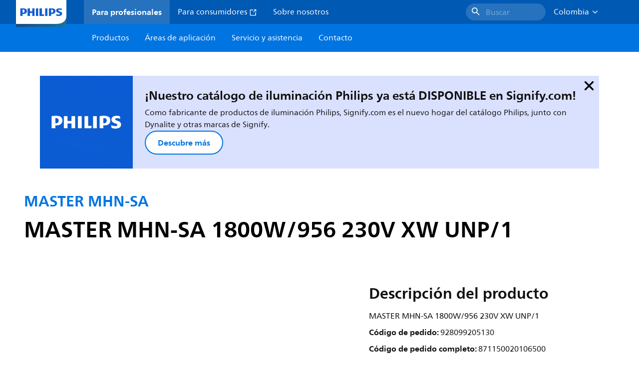

--- FILE ---
content_type: text/html;charset=utf-8
request_url: https://www.lighting.philips.com.co/prof/lamparas-y-tubos-convencionales/lamparas-de-descarga-de-alta-intensidad/mh-hpi-halogenuros-metalicos/master-mhn-sa/928099205130_EU/product
body_size: 255332
content:
<!DOCTYPE HTML>
<html lang="es-CO">
<head>
    <meta charset="UTF-8"/>
    <title>Philips MASTER MHN-SA,  | Philips lighting</title>
    <script defer="defer" type="text/javascript" src="https://rum.hlx.page/.rum/@adobe/helix-rum-js@%5E2/dist/rum-standalone.js" data-routing="env=prod,tier=publish,ams=Philips Lighting (AEM)"></script>
<link rel="canonical" href="https://www.lighting.philips.com.co/prof/lamparas-y-tubos-convencionales/lamparas-de-descarga-de-alta-intensidad/halogenuro-metalico-de-cuarzo/master-mhn-sa/928099205130_EU/product"/>
    
    <meta name="description" content="Philips MASTER MHN-SA,  | Philips lighting"/>
    <meta name="template" content="product-detail-page"/>
    <style>
        *,body{font-family:neuefrutigerworld-latin,tahoma,arial,helvetica,sans-serif}*,:after,:before{box-sizing:border-box}html{font-family:sans-serif;line-height:1.15;-webkit-text-size-adjust:100%;-ms-text-size-adjust:100%;-ms-overflow-style:scrollbar}header,main,nav,section{display:block}body{background-color:#fff;color:#101010;font-family:-apple-system,BlinkMacSystemFont,Segoe UI,Roboto,Helvetica Neue,Arial,sans-serif,Apple Color Emoji,Segoe UI Emoji,Segoe UI Symbol,Noto Color Emoji;font-size:1rem;font-weight:400;line-height:1.5;margin:0;text-align:left}ul{margin-bottom:1rem}ul{margin-top:0}ul ul{margin-bottom:0}strong{font-weight:bolder}a{background-color:transparent;text-decoration:none;-webkit-text-decoration-skip:objects}a{color:#0066a1}img{border-style:none}img,svg{vertical-align:middle}svg{overflow:hidden}button{border-radius:0}button{font-family:inherit;font-size:inherit;line-height:inherit;margin:0}button{overflow:visible}button{text-transform:none}button,html [type=button]{-webkit-appearance:button}[type=button]::-moz-focus-inner,button::-moz-focus-inner{border-style:none;padding:0}::-webkit-file-upload-button{-webkit-appearance:button;font:inherit}html{-webkit-font-smoothing:antialiased;-moz-osx-font-smoothing:grayscale}.xf-content-height.xf-content-height{margin:0}@media (prefers-reduced-motion:reduce){*,:after,:before{animation-delay:-1ms!important;animation-duration:1ms!important;animation-iteration-count:1!important;background-attachment:scroll!important;scroll-behavior:auto!important}}.aem-Grid{display:block;width:100%}.aem-Grid:after,.aem-Grid:before{content:" ";display:table}.aem-Grid:after{clear:both}.aem-GridColumn{box-sizing:border-box;clear:both}@media screen and (min-width:1025px){.aem-Grid--12 .aem-GridColumn.aem-GridColumn--default--12{clear:none;float:left;width:100%}.aem-Grid--default--12 .aem-GridColumn.aem-GridColumn--default--12{clear:none;float:left;width:100%}}.container{margin-left:auto;margin-right:auto;padding-left:1.4%;padding-right:1.4%;width:100%}@media (min-width:601px){.container{max-width:768px}}@media (min-width:769px){.container{max-width:1024px}}@media (min-width:1025px){.container{max-width:1520px}}.heading-4{font-weight:700;line-height:26px}.heading-4{font-size:20px;margin-bottom:24px}.heading-5{font-size:18px;line-height:22px}.heading-5,.heading-6{font-weight:700;margin-bottom:24px}.heading-6{font-size:16px;line-height:24px}.body-copy-1{font-weight:400}.body-copy-1{font-size:16px;line-height:24px;margin-bottom:48px}@media screen and (min-width:601px){.heading-4{font-weight:700;line-height:26px}.heading-4{font-size:20px;margin-bottom:24px}.heading-5{font-size:18px;line-height:22px}.heading-5,.heading-6{font-weight:700;margin-bottom:24px}.heading-6{font-size:16px;line-height:24px}.body-copy-1{font-weight:400}.body-copy-1{font-size:16px;line-height:24px;margin-bottom:48px}}@media screen and (min-width:769px){.heading-4{font-weight:700;line-height:28px}.heading-4{font-size:22px;margin-bottom:24px}.heading-5{font-size:18px;line-height:22px}.heading-5,.heading-6{font-weight:700;margin-bottom:24px}.heading-6{font-size:16px;line-height:24px}.body-copy-1{font-weight:400}.body-copy-1{font-size:16px;line-height:24px;margin-bottom:48px}}@media screen and (min-width:1025px){.heading-4{font-size:24px;line-height:30px}.heading-4,.heading-5{font-weight:700;margin-bottom:24px}.heading-5{font-size:22px;line-height:26px}.heading-6{font-size:16px;line-height:24px}.heading-6{font-weight:700;margin-bottom:24px}.body-copy-1{font-weight:400}.body-copy-1{font-size:16px;line-height:24px;margin-bottom:48px}}.theme--white{--container--background-color:#fff;background-color:#fff;color:#101010}.spacing-responsive-0--padding{padding-bottom:0;padding-top:0}.spacing-responsive-2--padding{padding-top:80px}@media screen and (min-width:769px){.spacing-responsive-2--padding{padding-top:104px}}@media screen and (min-width:1025px){.spacing-responsive-2--padding{padding-top:128px}}.spacing-responsive-2--padding{padding-bottom:80px}@media screen and (min-width:769px){.spacing-responsive-2--padding{padding-bottom:104px}}@media screen and (min-width:1025px){.spacing-responsive-2--padding{padding-bottom:128px}}.spacing-responsive-2--padding-bottom{padding-bottom:80px}@media screen and (min-width:769px){.spacing-responsive-2--padding-bottom{padding-bottom:104px}}@media screen and (min-width:1025px){.spacing-responsive-2--padding-bottom{padding-bottom:128px}}.icon{height:20px;width:20px}.icon--sm{height:12px;width:12px}.icon--md{height:16px;width:16px}.button{background-color:#101010;font-size:1.25rem;line-height:1rem;padding:24px 48px}.link{color:#0066a1}.link .icon{height:10px;vertical-align:middle;width:10px;fill:#0066a1}.button{background-color:#1432ff;border:none;line-height:16px;margin-bottom:24px;padding:12px 24px}.link{color:#1432ff;font-size:1rem;line-height:1.5rem;margin-bottom:12px}.link .icon{fill:#1432ff}.icon{display:inline-block}.icon{height:32px;width:32px}.icon--sm{height:16px;width:16px}.icon--md{height:24px;width:24px}.ecat-container{padding-left:24px;padding-right:24px;width:100%}@media screen and (min-width:601px){.ecat-container{padding-left:32px;padding-right:32px}}@media screen and (min-width:1025px){.ecat-container{padding-left:48px;padding-right:48px}}.cta-component .cta-component-wrapper{align-items:center;display:flex;flex-wrap:wrap}.location-bar-component{position:relative;z-index:1000}.section-cmp .aem-Grid{margin:0 -1.4%;width:auto}.section-cmp .aem-GridColumn{padding:0 1.4%}.container.spacing-responsive-2--padding{padding-bottom:24px;padding-top:24px}@media screen and (min-width:601px){.container.spacing-responsive-2--padding{padding-bottom:32px;padding-top:32px}}@media screen and (min-width:769px){.container.spacing-responsive-2--padding{padding-bottom:48px;padding-top:48px}}.breadcrumb-component{background-color:#fff}.back-to-top{background-color:#fff;border:1px solid #101010;border-radius:50%;bottom:56px;height:auto;opacity:0;padding:8px;position:fixed;right:16px;visibility:hidden;width:50px;z-index:700}.back-to-top__icon{display:block}.back-to-top .back-to-top__icon{color:#101010;height:14px;margin:0 auto;width:14px;fill:#101010}@media screen and (min-width:1025px){.back-to-top{bottom:16px;right:16px}}.back-to-top{border:none;bottom:24px;height:48px;padding:0;right:24px;width:48px}.back-to-top{background-color:#0074e0}.back-to-top .back-to-top__icon{height:24px;width:24px;fill:#fff}@media screen and (min-width:601px){.back-to-top{right:32px}}@media screen and (min-width:1025px){.back-to-top{right:48px}}.header__background{background-color:#575757;bottom:0;display:none;left:0;opacity:.3;position:fixed;right:0;top:56px;z-index:2}@media screen and (min-width:1025px){.header__background{top:104px}}.header__top-container{background-color:#0059b3;display:flex;grid-row:1;height:56px;z-index:801}.header__top-container--icons{align-items:center;display:flex;margin-right:32px}.header__top-container--icons-search .icon{fill:#fff}.header__top-container-item,.header__top-container-items,.header__top-container-search{display:none}.header__logo-link{height:100%;margin-left:24px;margin-right:auto;width:100%;z-index:801}.header__logo-img{height:63px;width:121px}.header-top-container__hamburger{display:flex;justify-content:center;margin-left:8px;width:24px}.header-top-container__hamburger-icon-wrapper{display:flex;flex-direction:column;height:24px;justify-content:center}.header-top-container__hamburger-icon--item{background:#fff;border-radius:6px;height:2px;width:16px}.header-top-container__hamburger-icon--spacer{padding-bottom:4px}@media screen and (min-width:1025px){.header__top-container{background-color:#0059b3;color:#fff;display:grid;grid-row:1;grid-template-columns:repeat(20,5%);grid-template-rows:48px;height:48px}.header__top-container--icons{display:none}.header__top-container-right{align-items:center;display:flex;grid-column:14/20;justify-content:flex-end}.header__top-container-items{align-items:center;display:flex;grid-column:3/14;height:48px;list-style:none;margin-right:auto}.header__top-container-item{align-items:center;color:#fff;display:flex;height:48px;padding:16px;text-align:center}.header__top-container-item .main__list-item-icon{fill:#fff}.header__top-container-item .top-container-item__link{color:currentColor}.header__top-container-item.active{background:hsla(0,0%,100%,.15);font-weight:700}.header__top-container-search{align-items:center;display:flex;grid-column:16/19;margin-bottom:0;margin-left:-64px;margin-right:16px}.header__top-container-search .cta-component__link.button{background-color:#2672be;border:none;color:#7daad8;margin:0;padding:4px 8px;text-align:left;width:160px}.header__top-container-search .cta-component__link.button .cta-component-text{padding-left:8px;vertical-align:-2px}.header__top-container-search .cta-component__link.button .icon{height:24px;width:24px;fill:#fff}.header__logo-link{align-self:flex-end;grid-column:1/3;height:100%;margin-left:32px;width:auto}.header__logo-img{height:54px;width:101px}.flyout{background-color:#f7f7f7;color:#000;display:none;left:0;margin-top:56px;max-height:calc(100vh - 128px);position:absolute;width:100%;z-index:800}.flyout__items{background-color:#fff;height:100%;max-width:25%;width:100%}.flyout__items-list{align-items:center;display:flex;flex-direction:column;height:100%;list-style:none;overflow-y:auto;padding:48px 0 48px 32px}.flyout__items-list--item{width:232px}.flyout__items-list--item:not(:last-child){margin-bottom:32px}.flyout__items-list--link{color:#171717;font-weight:400;margin-bottom:0}.flyout__sub-items{background-color:#f7f7f7;display:none;grid-column:2;justify-content:flex-start;padding-left:48px;padding-top:48px;width:100%}.flyout__sub-items--automatic{gap:32px;grid-template-columns:repeat(2,272px);max-height:664px;overflow-y:auto;padding-bottom:80px}.flyout__sub-items--manual{grid-template-columns:1fr 2fr;padding-bottom:80px;padding-left:80px}.flyout__sub-items--manual .wrapper{max-width:268px}.flyout__wrapper{display:flex;width:100%}.sub-item{align-items:flex-end;background-color:#fff;border-bottom-color:transparent;border-bottom-style:solid;border-radius:var(--corner-radius-2);display:flex;height:120px;justify-content:space-between;padding-bottom:16px;padding-left:16px;padding-right:16px;position:relative;width:272px}.sub-item__image{height:120px;margin-bottom:-16px;-o-object-fit:contain;object-fit:contain;width:92px}.sub-item__link{color:#171717;text-decoration:none}.wrapper-external{grid-column:1/4;text-align:center}}@media screen and (min-width:1281px){.flyout__sub-items--automatic{grid-template-columns:repeat(3,272px);grid-template-rows:repeat(4,120px)}}.desktop-menu,.desktop-menu__list{display:none}@media screen and (min-width:1025px){.mobile-menu{display:none}.desktop-menu{background-color:#0074e0;display:grid;grid-row:2;grid-template-columns:repeat(20,5%);grid-template-rows:56px;position:relative}.desktop-menu__wrapper{background-color:#0074e0;display:flex;grid-column:3/none;grid-row:1;height:56px;list-style:none}.desktop-menu__list{display:flex;width:auto}.desktop-menu__list-link{color:#fff;padding:16px}.desktop-menu__list-link-inner{color:#fff}}.mobile-menu{background-color:#fff;color:#171717;display:flex;flex-direction:column;inset:56px 0 0 0;opacity:0;overflow:hidden;padding:48px 0 48px 24px;position:fixed;transform:translateX(-100%);width:100%;z-index:800}.mobile-menu__items{height:100%;margin-bottom:80px;margin-right:-4px;max-height:420px;overflow:auto;padding:0}.mobile-menu__item{display:flex;margin-right:24px}.mobile-menu__item-link{align-items:center;color:#171717;display:flex;font-weight:400;justify-content:space-between;margin-bottom:0;width:100%}.mobile-menu__item:not(:last-child){margin-bottom:32px}.mobile-menu__utility-items{list-style:none;margin-bottom:24px;padding:0}.mobile-menu__utility-item:not(:last-child){margin-bottom:24px}.mobile-menu__utility-item .utility-item__link{margin-bottom:0}.mobile-submenu{background-color:#fff;display:flex;flex-direction:column;height:100%;left:0;margin-left:100vw;position:absolute;top:0;transform:translateX(100%);width:100%;z-index:1}.mobile-submenu__header{margin-left:24px;margin-top:32px}.mobile-submenu__category-title{margin-bottom:32px}.mobile-submenu__back-btn{align-items:center;display:flex;margin-bottom:0}.mobile-submenu__back-btn-icon{margin-left:0;margin-right:8px;fill:#0074e0}.mobile-submenu__wrapper{height:594px;margin-left:24px;margin-right:-4px;margin-top:32px;overflow:auto}.mobile-submenu__items{list-style:none;margin-right:24px;padding:0}.mobile-submenu__item{font-weight:700}.mobile-submenu__item:not(:last-child){margin-bottom:32px}.mobile-submenu__item-link{align-items:center;display:flex;font-weight:400;justify-content:space-between;margin-bottom:0}.mobile-submenu__item-icon{flex-shrink:0}.mobile-submenu__item-target-link{color:#000;font-weight:400}@media screen and (min-width:601px){.mobile-menu{bottom:unset;height:auto;overflow-y:auto;padding-bottom:64px}.mobile-menu__item{margin-right:32px}.mobile-menu__items{display:table;height:100%;margin-bottom:104px;max-height:none;overflow:auto}.mobile-submenu__wrapper{height:100%;margin-bottom:64px;margin-left:0;margin-right:-4px;overflow:auto;padding:0 0 0 24px}.mobile-submenu__header{margin-top:64px}.mobile-submenu__items{margin-right:32px}}@media screen and (min-width:769px){.mobile-menu{padding:64px 0 64px 32px}.mobile-menu__items{margin-bottom:128px}.mobile-submenu__wrapper{margin-bottom:64px;margin-top:48px;padding-left:32px}}@media screen and (min-width:1025px){.mobile-menu,.mobile-menu__item,.mobile-submenu{display:none}}:root{--spacing-4:16px;--accordion__header--padding:16px 0;--color-grey-300:#eee;--accordion__header--border-top-style:none;--accordion__content--border-top-style:none;--icon--sm--width:24px;--icon--sm--height:24px}.top-country-selector__heading{color:#0074e0;margin-bottom:0;margin-left:24px}.top-country-selector__heading--desktop{display:none}.top-country-selector__heading--mobile{align-items:center;display:flex;margin:0}.top-country-selector__heading-wrapper{align-items:center;display:flex;white-space:nowrap}.top-country-selector__heading-name{margin-bottom:0;margin-right:4px}.top-country-selector__heading-name.link{margin-bottom:0}.top-country-selector__arrow--desktop{display:none}.top-country-selector__arrow--mobile{fill:#0074e0}@media screen and (min-width:1025px){.header__desktop-lang-selector{grid-column:none}.top-country-selector__heading{color:#fff;font-weight:400;margin-left:0}.top-country-selector__heading--desktop{display:flex}.top-country-selector__heading--mobile{display:none}.top-country-selector__arrow--desktop{display:block;height:16px;margin-right:16px;width:16px;fill:#fff;transform:rotate(180deg)}.top-country-selector__arrow--mobile{display:none}}.breadcrumbs-component{background:#f7f7f7}.breadcrumbs__back .icon,.breadcrumbs__icon{color:#dbdbdb;fill:#dbdbdb}.breadcrumbs__back{align-items:center;display:flex;padding:16px 0}.breadcrumbs__back-link{color:#171717;margin-left:8px;text-decoration:none}.breadcrumbs__items{display:none}.breadcrumbs__item{align-items:center;display:flex}@media screen and (min-width:1025px){.breadcrumbs{margin-top:0}.breadcrumbs__back{display:none}.breadcrumbs__items{align-items:center;display:flex;flex-wrap:wrap;margin:0;padding:8px 0}.breadcrumbs__item{font-size:14px;line-height:24px;list-style:none;padding:4px 16px 4px 0}.breadcrumbs__item:last-child{padding-right:0}.breadcrumbs__item-current,.breadcrumbs__item-link{color:#171717}.breadcrumbs__item-link{margin-right:8px;text-decoration:none}}@media screen and (min-width:0){.container,.container--fluid{padding:0 16px}.container--fluid.no-gutter{padding-left:0;padding-right:0}.container--fluid.no-gutter .aem-Grid{margin-left:0;margin-right:0}.container--fluid.no-gutter .aem-GridColumn{padding-left:0;padding-right:0}}@media screen and (min-width:601px){.container,.container--fluid{padding:0 32px}}@media screen and (min-width:769px){.container,.container--fluid{padding:0 40px}}@media screen and (min-width:1025px){.container,.container--fluid{padding:0 80px}}@media screen and (min-width:1281px){.container,.container--fluid{padding:0 100px}}@media screen and (min-width:1441px){.container,.container--fluid{padding:0 160px}}@media screen and (min-width:1920px){.container,.container--fluid{padding:0}}.button{background-color:#0074e0;border:2px solid #0074e0;border-radius:2em;color:#fff;display:inline-block;font-size:16px;font-weight:700;line-height:20px;margin-bottom:48px;margin-right:0;padding:16px 24px;position:relative;text-align:center}.button .icon{fill:currentColor}.link{background:0 0;border:none}.link{color:#0074e0;display:inline-block;font-size:16px;font-weight:700;line-height:24px;margin-bottom:16px}.link .icon{height:16px;margin-left:2px;vertical-align:-3px;width:16px;fill:#0074e0}.button .icon{height:12px;width:12px}:root{--corner-radius-0:0;--corner-radius-1:2px;--corner-radius-2:4px;--corner-radius-3:6px;--corner-radius-4:12px;--corner-radius-5:100px}

    </style>

    <link rel="preconnect" href="https://www.assets.signify.com"/>
<link rel="preconnect" href="https://assets.adobedtm.com"/>
    
    
    
    
    
    
    
        <link rel="preload" href="/etc.clientlibs/signify-brand-philips-lighting/clientlibs/clientlib-main/resources/fonts/neuefrutigerworld-book-latin.woff2" as="font" type="font/woff2" crossorigin="anonymous"/>
        <link rel="preload" href="/etc.clientlibs/signify-brand-philips-lighting/clientlibs/clientlib-main/resources/fonts/neuefrutigerworld-bold-latin.woff2" as="font" type="font/woff2" crossorigin="anonymous"/>
    


    

    
    <meta property="og:title" content="Philips MASTER MHN-SA | Philips lighting"/>
    <meta property="og:description" content=" | Philips lighting"/>
    <meta property="og:type" content="product"/>
    <meta property="og:url" content="https://www.lighting.philips.com.co/prof/lamparas-y-tubos-convencionales/lamparas-de-descarga-de-alta-intensidad/halogenuro-metalico-de-cuarzo/master-mhn-sa/928099205130_EU/product"/>
    <meta property="og:image" content="https://www.assets.signify.com/is/image/Signify/lppr1_mhn-sa_x830r"/>
    <meta property="og:site_name" content="Philips lighting"/>


    

    
    
    <meta name="viewport" content="width=device-width, initial-scale=1, shrink-to-fit=no"/>
    
        <meta content="index, follow" name="robots"/>
    

    
    
    

    
    <meta class="elastic" name="page_type" content="productdetails"/>
    <meta class="elastic" name="label" content="Producto"/>
    <meta class="elastic" name="iss_title" content="MASTER MHN-SA 1800W/956 230V XW UNP/1"/>
    <meta class="elastic" name="locale" content="es_CO"/>
    <meta class="elastic" name="last_modified" content="2025-09-05T14:08:39.813Z"/>
    <meta class="elastic" name="baseurl" content="https://www.lighting.philips.com.co/prof/lamparas-y-tubos-convencionales/lamparas-de-descarga-de-alta-intensidad/halogenuro-metalico-de-cuarzo/master-mhn-sa/928099205130_EU/product"/>
    <meta class="elastic" name="image" content="https://www.assets.signify.com/is/image/Signify/lppr1_mhn-sa_x830r"/>
    <meta class="elastic" name="brand" content="Philips lighting"/>
    <meta class="elastic" name="asset_url" content="https://www.signify.com/content/dam/signify/master/homepage/logo-philips.png"/>
    <meta class="elastic" name="sector" content="B2B_LI"/>
    <meta class="elastic" name="env" content="prd"/>
    <meta class="elastic" name="keyword" content="MASTER MHN-SA 1800W/956 230V XW UNP/1,MASTER MHN-SA,Halogenuro metálico de cuarzo,Lámparas de descarga de alta intensidad,Lámparas y tubos convencionales,928099205130,928099205130"/>
    <meta class="elastic" name="breadcrumb" content="Inicio|Productos|Lámparas y tubos convencionales|Lámparas de descarga de alta intensidad|Halogenuro metálico de cuarzo|MASTER MHN-SA|MASTER MHN-SA 1800W/956 230V XW UNP/1"/>
    <meta class="elastic" name="leaflet_url" content="https://www.assets.signify.com/is/content/Signify/928099205130_EU.es_CO.PROF.FP"/>
    <meta class="elastic" name="leaflet_url_label" content="Descargar"/>
    <meta class="elastic" name="summary" content="Descripción del producto"/>
    <meta class="elastic" name="product_group" content="Lámparas y tubos convencionales"/>
    <meta class="elastic" name="category" content="Lámparas de descarga de alta intensidad"/>
    <meta class="elastic" name="product_id_family" content="LP_CF_DMHNSA_EU"/>
    <meta class="elastic" name="product_id" content="928099205130_EU"/>
    <meta class="elastic" name="type" content="product"/>
    <meta class="elastic" name="order_code" content="928099205130"/>
    <meta class="elastic" name="code_12nc" content="928099205130"/>
    <meta class="elastic" name="ean_code" content="8711500201065"/>
    

    <link rel="preload" as="image" href="https://www.assets.signify.com/is/image/Signify/lppr1_mhn-sa_x830r?wid=896&hei=504&qlt=82" media="(min-width: 1441px)"/>
    <link rel="preload" as="image" href="https://www.assets.signify.com/is/image/Signify/lppr1_mhn-sa_x830r?wid=655&hei=368&qlt=82" media="(min-width: 1025px) and (max-width: 1440px)"/>
    <link rel="preload" as="image" href="https://www.assets.signify.com/is/image/Signify/lppr1_mhn-sa_x830r?wid=704&hei=410&qlt=82" media="(min-width: 601px) and (max-width: 1024px)"/>
    <link rel="preload" as="image" href="https://www.assets.signify.com/is/image/Signify/lppr1_mhn-sa_x830r?wid=375&hei=375&qlt=82" media="(max-width: 600px)"/>


    
    <script type="application/ld+json">{"@context":"http://schema.org","@type":"BreadcrumbList","itemListElement":[{"@type":"ListItem","position":1,"name":"Productos","item":"https://www.lighting.philips.com.co/prof"},{"@type":"ListItem","position":2,"name":"Lámparas y tubos convencionales","item":"https://www.lighting.philips.com.co/prof/lamparas-y-tubos-convencionales"},{"@type":"ListItem","position":3,"name":"Lámparas de descarga de alta intensidad","item":"https://www.lighting.philips.com.co/prof/lamparas-y-tubos-convencionales/lamparas-de-descarga-de-alta-intensidad/EP01LHID_CA/category"},{"@type":"ListItem","position":4,"name":"Halogenuro metálico de cuarzo","item":"https://www.lighting.philips.com.co/prof/lamparas-y-tubos-convencionales/lamparas-de-descarga-de-alta-intensidad/halogenuro-metalico-de-cuarzo/EP01LMHN_SU/category"},{"@type":"ListItem","position":5,"name":"MASTER MHN-SA","item":"https://www.lighting.philips.com.co/prof/lamparas-y-tubos-convencionales/lamparas-de-descarga-de-alta-intensidad/halogenuro-metalico-de-cuarzo/master-mhn-sa/LP_CF_DMHNSA_EU/family"},{"@type":"ListItem","position":6,"name":"MASTER MHN-SA 1800W/956 230V XW UNP/1"}]}</script>


    
    <script>
        function Z(e){const o=e+"=",t=decodeURIComponent(document.cookie);for(let e of t.split(";")){for(;" "===e.charAt(0);)e=e.slice(1);if(0===e.indexOf(o))return e.substring(o.length,e.length)}return""};

        if ((Z('cmapi_cookie_privacy').includes('2'))) {
            !function(e,a,n,t){var i=e.head;if(i){
                if (a) return;
                var o=e.createElement("style");
                o.id="alloy-prehiding",o.innerText=n,i.appendChild(o),setTimeout(function(){o.parentNode&&o.parentNode.removeChild(o)},t)}}
            (document, document.location.href.indexOf("adobe_authoring_enabled") !== -1, "body { opacity: 0 !important }", 3000);
        }
    </script>


    

    
<script>
    window.pageLoadInfo = "{\x22page\x22:{\x22products\x22:[{\x22Name\x22:\x22MASTER MHN\u002DSA 1800W\/956 230V XW UNP\/1\x22,\x22order_code\x22:\x22928099205130\x22,\x22full_order_code\x22:\x22871150020106500\x22,\x22itemId\x22:\x22928099205130_EU\x22,\x22itemCategory\x22:\x22EP01LHID_CA\x22,\x22itemCategory2\x22:\x22EP01LMHN_SU\x22,\x22itemCategory3\x22:\x22LP_CF_DMHNSA_EU\x22,\x22brand\x22:\x22Philips\x22}],\x22pageInfo\x22:{\x22pageID\x22:\x22\/content\/b2b\u002Dphilips\u002Dlighting\/co\/es\/prof\/product\u002Ddetail\u002Dpage\x22,\x22pageName\x22:\x22928099205130_EU\x22,\x22environment\x22:\x22prd\x22,\x22issueDate\x22:\x222025\u002D09\u002D05T14:08:39.813Z\x22,\x22breadcrumbs\x22:[\x22Inicio\x22,\x22Productos\x22,\x22Lámparas y tubos convencionales\x22,\x22Lámparas de descarga de alta intensidad\x22,\x22Halogenuro metálico de cuarzo\x22,\x22MASTER MHN\u002DSA\x22,\x22MASTER MHN\u002DSA 1800W\/956 230V XW UNP\/1\x22],\x22thumbnailUrl\x22:\x22https:\/\/www.assets.signify.com\/is\/image\/Signify\/lppr1_mhn\u002Dsa_x830r\x22},\x22category\x22:{\x22pageType\x22:\x22product\u002Ddetail\u002Dpage\x22,\x22categories\x22:[\x22ecat_prof\x22,\x22lámparas_y_tubos_convencionales\x22,\x22lámparas_de_descarga_de_alta_intensidad\u002Dhalogenuro_metálico_de_cuarzo\x22,\x22master_mhn\u002Dsa\x22,\x22928099205130_EU\x22],\x22categoryIds\x22:[\x22ecat_prof\x22,\x22EP01_GR\x22,\x22EP01LHID_CA\x22,\x22EP01LMHN_SU\x22,\x22LP_CF_DMHNSA_EU\x22,\x22928099205130_EU\x22],\x22primaryCategory\x22:\x22ecat_prof\x22},\x22attributes\x22:{\x22locale\x22:\x22es\u002DCO\x22,\x22country\x22:\x22CO\x22,\x22language\x22:\x22es\x22,\x22brand\x22:\x22Philips lighting\x22}}}";
</script>

    
    
    
<script src="/etc.clientlibs/signify-brand-philips-lighting/clientlibs/clientlib-head.min.ACSHASHe04cecb2513bd1324a023ae82657c91e.js" async></script>



    
    
    
<script src="/etc.clientlibs/signify-brand-philips-lighting/clientlibs/clientlib-main-non-critical.min.ACSHASH0b3216dd2d071ad63ca93f3562219a9c.js" defer></script>



    
    
    
<link rel="stylesheet" href="/etc.clientlibs/signify-brand-philips-lighting/clientlibs/clientlib-main-non-critical.min.ACSHASH785199b82e6778295243fd47a09beac3.css" type="text/css">



    
    

    

    
    

    

    


        <script type="text/javascript" src="//assets.adobedtm.com/ebfef13a1211/62f4ae774bb6/launch-03ecc55811c4.min.js" async></script>



    
    

    

    
    <link rel="icon" href="/etc.clientlibs/signify-brand-philips-lighting/clientlibs/clientlib-main/resources/favicons/favicon.ico"/>


    <script>
        signify = {config: {"locale":"es_CO","paths":{"icons":"/etc.clientlibs/signify-brand-philips-lighting/clientlibs/clientlib-main/resources/icons/"},"country":"CO","authorMode":false}}
    </script>
</head>
<body class="product-page page basicpage">



    


    



    
    
    
    
        
                
    <location-bar :alternative-locales="[{&#34;locale&#34;:&#34;Argentina&#34;,&#34;isoCode&#34;:&#34;es_AR&#34;,&#34;language&#34;:&#34;es&#34;,&#34;country&#34;:&#34;AR&#34;,&#34;url&#34;:&#34;https://www.lighting.philips.com.ar&#34;},{&#34;locale&#34;:&#34;Australia&#34;,&#34;isoCode&#34;:&#34;en_AU&#34;,&#34;language&#34;:&#34;en&#34;,&#34;country&#34;:&#34;AU&#34;,&#34;url&#34;:&#34;https://www.lighting.philips.com.au&#34;},{&#34;locale&#34;:&#34;Austria&#34;,&#34;isoCode&#34;:&#34;de_AT&#34;,&#34;language&#34;:&#34;de&#34;,&#34;country&#34;:&#34;AT&#34;,&#34;url&#34;:&#34;https://www.lighting.philips.at&#34;},{&#34;locale&#34;:&#34;Belgium (Dutch)&#34;,&#34;isoCode&#34;:&#34;nl_BE&#34;,&#34;language&#34;:&#34;nl&#34;,&#34;country&#34;:&#34;BE&#34;,&#34;url&#34;:&#34;https://www.lighting.philips.be&#34;},{&#34;locale&#34;:&#34;Belgium (French)&#34;,&#34;isoCode&#34;:&#34;fr_BE&#34;,&#34;language&#34;:&#34;fr&#34;,&#34;country&#34;:&#34;BE&#34;,&#34;url&#34;:&#34;https://www.lighting.philips.be/fr&#34;},{&#34;locale&#34;:&#34;Brazil&#34;,&#34;isoCode&#34;:&#34;pt_BR&#34;,&#34;language&#34;:&#34;pt&#34;,&#34;country&#34;:&#34;BR&#34;,&#34;url&#34;:&#34;https://www.lighting.philips.com.br&#34;},{&#34;locale&#34;:&#34;Bulgaria&#34;,&#34;isoCode&#34;:&#34;bg_BG&#34;,&#34;language&#34;:&#34;bg&#34;,&#34;country&#34;:&#34;BG&#34;,&#34;url&#34;:&#34;https://www.lighting.philips.bg&#34;},{&#34;locale&#34;:&#34;Canada (English)&#34;,&#34;isoCode&#34;:&#34;en_CA&#34;,&#34;language&#34;:&#34;en&#34;,&#34;country&#34;:&#34;CA&#34;,&#34;url&#34;:&#34;https://www.lighting.philips.ca&#34;},{&#34;locale&#34;:&#34;Canada (French)&#34;,&#34;isoCode&#34;:&#34;fr_CA&#34;,&#34;language&#34;:&#34;fr&#34;,&#34;country&#34;:&#34;CA&#34;,&#34;url&#34;:&#34;https://www.lighting.philips.ca/fr&#34;},{&#34;locale&#34;:&#34;Central America&#34;,&#34;isoCode&#34;:&#34;es_PA&#34;,&#34;language&#34;:&#34;es&#34;,&#34;country&#34;:&#34;PA&#34;,&#34;url&#34;:&#34;https://www.centralamerica.lighting.philips.com&#34;},{&#34;locale&#34;:&#34;Chile&#34;,&#34;isoCode&#34;:&#34;es_CL&#34;,&#34;language&#34;:&#34;es&#34;,&#34;country&#34;:&#34;CL&#34;,&#34;url&#34;:&#34;https://www.lighting.philips.cl&#34;},{&#34;locale&#34;:&#34;China&#34;,&#34;isoCode&#34;:&#34;zh_CN&#34;,&#34;language&#34;:&#34;zh&#34;,&#34;country&#34;:&#34;CN&#34;,&#34;url&#34;:&#34;https://www.lighting.philips.com.cn&#34;},{&#34;locale&#34;:&#34;Colombia&#34;,&#34;isoCode&#34;:&#34;es_CO&#34;,&#34;language&#34;:&#34;es&#34;,&#34;country&#34;:&#34;CO&#34;,&#34;url&#34;:&#34;https://www.lighting.philips.com.co&#34;},{&#34;locale&#34;:&#34;Croatia&#34;,&#34;isoCode&#34;:&#34;hr_HR&#34;,&#34;language&#34;:&#34;hr&#34;,&#34;country&#34;:&#34;HR&#34;,&#34;url&#34;:&#34;https://www.lighting.philips.hr&#34;},{&#34;locale&#34;:&#34;Czech&#34;,&#34;isoCode&#34;:&#34;cs_CZ&#34;,&#34;language&#34;:&#34;cs&#34;,&#34;country&#34;:&#34;CZ&#34;,&#34;url&#34;:&#34;https://www.lighting.philips.cz&#34;},{&#34;locale&#34;:&#34;Denmark&#34;,&#34;isoCode&#34;:&#34;da_DK&#34;,&#34;language&#34;:&#34;da&#34;,&#34;country&#34;:&#34;DK&#34;,&#34;url&#34;:&#34;https://www.lighting.philips.dk&#34;},{&#34;locale&#34;:&#34;Estonia&#34;,&#34;isoCode&#34;:&#34;et_EE&#34;,&#34;language&#34;:&#34;et&#34;,&#34;country&#34;:&#34;EE&#34;,&#34;url&#34;:&#34;https://www.lighting.philips.ee&#34;},{&#34;locale&#34;:&#34;Egypt (English)&#34;,&#34;isoCode&#34;:&#34;en_EG&#34;,&#34;language&#34;:&#34;en&#34;,&#34;country&#34;:&#34;EG&#34;,&#34;url&#34;:&#34;https://www.lighting.philips.com.eg&#34;},{&#34;locale&#34;:&#34;Finland&#34;,&#34;isoCode&#34;:&#34;fi_FI&#34;,&#34;language&#34;:&#34;fi&#34;,&#34;country&#34;:&#34;FI&#34;,&#34;url&#34;:&#34;https://www.lighting.philips.fi&#34;},{&#34;locale&#34;:&#34;France&#34;,&#34;isoCode&#34;:&#34;fr_FR&#34;,&#34;language&#34;:&#34;fr&#34;,&#34;country&#34;:&#34;FR&#34;,&#34;url&#34;:&#34;https://www.lighting.philips.fr&#34;},{&#34;locale&#34;:&#34;Germany&#34;,&#34;isoCode&#34;:&#34;de_DE&#34;,&#34;language&#34;:&#34;de&#34;,&#34;country&#34;:&#34;DE&#34;,&#34;url&#34;:&#34;https://www.lighting.philips.de&#34;},{&#34;locale&#34;:&#34;Ghana&#34;,&#34;isoCode&#34;:&#34;en_GH&#34;,&#34;language&#34;:&#34;en&#34;,&#34;country&#34;:&#34;GH&#34;,&#34;url&#34;:&#34;https://www.lighting.philips.com.gh&#34;},{&#34;locale&#34;:&#34;Greece&#34;,&#34;isoCode&#34;:&#34;el_GR&#34;,&#34;language&#34;:&#34;el&#34;,&#34;country&#34;:&#34;GR&#34;,&#34;url&#34;:&#34;https://www.lighting.philips.gr&#34;},{&#34;locale&#34;:&#34;Hong Kong (English)&#34;,&#34;isoCode&#34;:&#34;en_HK&#34;,&#34;language&#34;:&#34;en&#34;,&#34;country&#34;:&#34;HK&#34;,&#34;url&#34;:&#34;https://www.lighting.philips.com.hk&#34;},{&#34;locale&#34;:&#34;Hungary&#34;,&#34;isoCode&#34;:&#34;hu_HU&#34;,&#34;language&#34;:&#34;hu&#34;,&#34;country&#34;:&#34;HU&#34;,&#34;url&#34;:&#34;https://www.lighting.philips.hu&#34;},{&#34;locale&#34;:&#34;India&#34;,&#34;isoCode&#34;:&#34;en_IN&#34;,&#34;language&#34;:&#34;en&#34;,&#34;country&#34;:&#34;IN&#34;,&#34;url&#34;:&#34;https://www.lighting.philips.co.in&#34;},{&#34;locale&#34;:&#34;Indonesia (English)&#34;,&#34;isoCode&#34;:&#34;en_ID&#34;,&#34;language&#34;:&#34;en&#34;,&#34;country&#34;:&#34;ID&#34;,&#34;url&#34;:&#34;https://www.lighting.philips.co.id&#34;},{&#34;locale&#34;:&#34;Indonesia (Bahasa)&#34;,&#34;isoCode&#34;:&#34;id_ID&#34;,&#34;language&#34;:&#34;id&#34;,&#34;country&#34;:&#34;ID&#34;,&#34;url&#34;:&#34;https://www.lighting.philips.co.id/id&#34;},{&#34;locale&#34;:&#34;Ireland&#34;,&#34;isoCode&#34;:&#34;en_IE&#34;,&#34;language&#34;:&#34;en&#34;,&#34;country&#34;:&#34;IE&#34;,&#34;url&#34;:&#34;https://www.lighting.philips.ie&#34;},{&#34;locale&#34;:&#34;Israel&#34;,&#34;isoCode&#34;:&#34;en_IL&#34;,&#34;language&#34;:&#34;en&#34;,&#34;country&#34;:&#34;IL&#34;,&#34;url&#34;:&#34;https://www.lighting.philips.co.il&#34;},{&#34;locale&#34;:&#34;Italy&#34;,&#34;isoCode&#34;:&#34;it_IT&#34;,&#34;language&#34;:&#34;it&#34;,&#34;country&#34;:&#34;IT&#34;,&#34;url&#34;:&#34;https://www.lighting.philips.it&#34;},{&#34;locale&#34;:&#34;Japan&#34;,&#34;isoCode&#34;:&#34;ja_JP&#34;,&#34;language&#34;:&#34;ja&#34;,&#34;country&#34;:&#34;JP&#34;,&#34;url&#34;:&#34;https://www.lighting.philips.co.jp&#34;},{&#34;locale&#34;:&#34;Kazakhstan&#34;,&#34;isoCode&#34;:&#34;ru_KZ&#34;,&#34;language&#34;:&#34;ru&#34;,&#34;country&#34;:&#34;KZ&#34;,&#34;url&#34;:&#34;https://www.lighting.philips.kz&#34;},{&#34;locale&#34;:&#34;Kenya&#34;,&#34;isoCode&#34;:&#34;en_KE&#34;,&#34;language&#34;:&#34;en&#34;,&#34;country&#34;:&#34;KE&#34;,&#34;url&#34;:&#34;https://www.lighting.philips.co.ke&#34;},{&#34;locale&#34;:&#34;Korea&#34;,&#34;isoCode&#34;:&#34;ko_KR&#34;,&#34;language&#34;:&#34;ko&#34;,&#34;country&#34;:&#34;KR&#34;,&#34;url&#34;:&#34;https://www.lighting.philips.co.kr&#34;},{&#34;locale&#34;:&#34;Latvia&#34;,&#34;isoCode&#34;:&#34;lv_LV&#34;,&#34;language&#34;:&#34;lv&#34;,&#34;country&#34;:&#34;LV&#34;,&#34;url&#34;:&#34;https://www.lighting.philips.lv&#34;},{&#34;locale&#34;:&#34;Lithuania&#34;,&#34;isoCode&#34;:&#34;lt_LT&#34;,&#34;language&#34;:&#34;lt&#34;,&#34;country&#34;:&#34;LT&#34;,&#34;url&#34;:&#34;https://www.lighting.philips.lt&#34;},{&#34;locale&#34;:&#34;Malaysia&#34;,&#34;isoCode&#34;:&#34;en_MY&#34;,&#34;language&#34;:&#34;en&#34;,&#34;country&#34;:&#34;MY&#34;,&#34;url&#34;:&#34;https://www.lighting.philips.com.my&#34;},{&#34;locale&#34;:&#34;Mexico&#34;,&#34;isoCode&#34;:&#34;es_MX&#34;,&#34;language&#34;:&#34;es&#34;,&#34;country&#34;:&#34;MX&#34;,&#34;url&#34;:&#34;https://www.lighting.philips.com.mx&#34;},{&#34;locale&#34;:&#34;Middle East (English)&#34;,&#34;isoCode&#34;:&#34;en_AE&#34;,&#34;language&#34;:&#34;en&#34;,&#34;country&#34;:&#34;AE&#34;,&#34;url&#34;:&#34;https://www.mea.lighting.philips.com&#34;},{&#34;locale&#34;:&#34;Morocco&#34;,&#34;isoCode&#34;:&#34;fr_MA&#34;,&#34;language&#34;:&#34;fr&#34;,&#34;country&#34;:&#34;MA&#34;,&#34;url&#34;:&#34;https://www.lighting.philips.ma&#34;},{&#34;locale&#34;:&#34;Netherlands&#34;,&#34;isoCode&#34;:&#34;nl_NL&#34;,&#34;language&#34;:&#34;nl&#34;,&#34;country&#34;:&#34;NL&#34;,&#34;url&#34;:&#34;https://www.lighting.philips.nl&#34;},{&#34;locale&#34;:&#34;New Zealand&#34;,&#34;isoCode&#34;:&#34;en_NZ&#34;,&#34;language&#34;:&#34;en&#34;,&#34;country&#34;:&#34;NZ&#34;,&#34;url&#34;:&#34;https://www.lighting.philips.co.nz&#34;},{&#34;locale&#34;:&#34;Nigeria&#34;,&#34;isoCode&#34;:&#34;en_NG&#34;,&#34;language&#34;:&#34;en&#34;,&#34;country&#34;:&#34;NG&#34;,&#34;url&#34;:&#34;https://www.lighting.philips.ng&#34;},{&#34;locale&#34;:&#34;Norway&#34;,&#34;isoCode&#34;:&#34;no_NO&#34;,&#34;language&#34;:&#34;no&#34;,&#34;country&#34;:&#34;NO&#34;,&#34;url&#34;:&#34;https://www.lighting.philips.no&#34;},{&#34;locale&#34;:&#34;Pakistan&#34;,&#34;isoCode&#34;:&#34;en_PK&#34;,&#34;language&#34;:&#34;en&#34;,&#34;country&#34;:&#34;PK&#34;,&#34;url&#34;:&#34;https://www.lighting.philips.com.pk&#34;},{&#34;locale&#34;:&#34;Peru&#34;,&#34;isoCode&#34;:&#34;es_PE&#34;,&#34;language&#34;:&#34;es&#34;,&#34;country&#34;:&#34;PE&#34;,&#34;url&#34;:&#34;https://www.lighting.philips.com.pe&#34;},{&#34;locale&#34;:&#34;Philippines&#34;,&#34;isoCode&#34;:&#34;en_PH&#34;,&#34;language&#34;:&#34;en&#34;,&#34;country&#34;:&#34;PH&#34;,&#34;url&#34;:&#34;https://www.lighting.philips.com.ph&#34;},{&#34;locale&#34;:&#34;Poland&#34;,&#34;isoCode&#34;:&#34;pl_PL&#34;,&#34;language&#34;:&#34;pl&#34;,&#34;country&#34;:&#34;PL&#34;,&#34;url&#34;:&#34;https://www.lighting.philips.pl&#34;},{&#34;locale&#34;:&#34;Portugal&#34;,&#34;isoCode&#34;:&#34;pt_PT&#34;,&#34;language&#34;:&#34;pt&#34;,&#34;country&#34;:&#34;PT&#34;,&#34;url&#34;:&#34;https://www.lighting.philips.pt&#34;},{&#34;locale&#34;:&#34;Romania&#34;,&#34;isoCode&#34;:&#34;ro_RO&#34;,&#34;language&#34;:&#34;ro&#34;,&#34;country&#34;:&#34;RO&#34;,&#34;url&#34;:&#34;https://www.lighting.philips.ro&#34;},{&#34;locale&#34;:&#34;Russian&#34;,&#34;isoCode&#34;:&#34;ru_RU&#34;,&#34;language&#34;:&#34;ru&#34;,&#34;country&#34;:&#34;RU&#34;,&#34;url&#34;:&#34;https://www.lighting.philips.ru&#34;},{&#34;locale&#34;:&#34;Saudi Arabia (English)&#34;,&#34;isoCode&#34;:&#34;en_SA&#34;,&#34;language&#34;:&#34;en&#34;,&#34;country&#34;:&#34;SA&#34;,&#34;url&#34;:&#34;https://www.slc.philips.com&#34;},{&#34;locale&#34;:&#34;Serbia&#34;,&#34;isoCode&#34;:&#34;sr_RS&#34;,&#34;language&#34;:&#34;sr&#34;,&#34;country&#34;:&#34;RS&#34;,&#34;url&#34;:&#34;https://www.lighting.philips.rs&#34;},{&#34;locale&#34;:&#34;Singapore&#34;,&#34;isoCode&#34;:&#34;en_SG&#34;,&#34;language&#34;:&#34;en&#34;,&#34;country&#34;:&#34;SG&#34;,&#34;url&#34;:&#34;https://www.lighting.philips.com.sg&#34;},{&#34;locale&#34;:&#34;Slovakia&#34;,&#34;isoCode&#34;:&#34;sk_SK&#34;,&#34;language&#34;:&#34;sk&#34;,&#34;country&#34;:&#34;SK&#34;,&#34;url&#34;:&#34;https://www.lighting.philips.sk&#34;},{&#34;locale&#34;:&#34;Slovenia&#34;,&#34;isoCode&#34;:&#34;si_SI&#34;,&#34;language&#34;:&#34;si&#34;,&#34;country&#34;:&#34;SI&#34;,&#34;url&#34;:&#34;https://www.lighting.philips.si&#34;},{&#34;locale&#34;:&#34;South Africa&#34;,&#34;isoCode&#34;:&#34;en_ZA&#34;,&#34;language&#34;:&#34;en&#34;,&#34;country&#34;:&#34;ZA&#34;,&#34;url&#34;:&#34;https://www.lighting.philips.co.za&#34;},{&#34;locale&#34;:&#34;Spain&#34;,&#34;isoCode&#34;:&#34;es_ES&#34;,&#34;language&#34;:&#34;es&#34;,&#34;country&#34;:&#34;ES&#34;,&#34;url&#34;:&#34;https://www.lighting.philips.es&#34;},{&#34;locale&#34;:&#34;Sri Lanka&#34;,&#34;isoCode&#34;:&#34;en_LK&#34;,&#34;language&#34;:&#34;en&#34;,&#34;country&#34;:&#34;LK&#34;,&#34;url&#34;:&#34;https://www.lighting.philips.lk&#34;},{&#34;locale&#34;:&#34;Sweden&#34;,&#34;isoCode&#34;:&#34;sv_SE&#34;,&#34;language&#34;:&#34;sv&#34;,&#34;country&#34;:&#34;SE&#34;,&#34;url&#34;:&#34;https://www.lighting.philips.se&#34;},{&#34;locale&#34;:&#34;Switzerland (French)&#34;,&#34;isoCode&#34;:&#34;fr_CH&#34;,&#34;language&#34;:&#34;fr&#34;,&#34;country&#34;:&#34;CH&#34;,&#34;url&#34;:&#34;https://www.lighting.philips.ch/fr&#34;},{&#34;locale&#34;:&#34;Switzerland (German)&#34;,&#34;isoCode&#34;:&#34;de_CH&#34;,&#34;language&#34;:&#34;de&#34;,&#34;country&#34;:&#34;CH&#34;,&#34;url&#34;:&#34;https://www.lighting.philips.ch&#34;},{&#34;locale&#34;:&#34;Taiwan&#34;,&#34;isoCode&#34;:&#34;zh_TW&#34;,&#34;language&#34;:&#34;zh&#34;,&#34;country&#34;:&#34;TW&#34;,&#34;url&#34;:&#34;https://www.lighting.philips.com.tw&#34;},{&#34;locale&#34;:&#34;Thailand (Thai)&#34;,&#34;isoCode&#34;:&#34;th_TH&#34;,&#34;language&#34;:&#34;th&#34;,&#34;country&#34;:&#34;TH&#34;,&#34;url&#34;:&#34;https://www.lighting.philips.co.th&#34;},{&#34;locale&#34;:&#34;Turkey&#34;,&#34;isoCode&#34;:&#34;tr_TR&#34;,&#34;language&#34;:&#34;tr&#34;,&#34;country&#34;:&#34;TR&#34;,&#34;url&#34;:&#34;https://www.lighting.philips.com.tr&#34;},{&#34;locale&#34;:&#34;United Kingdom&#34;,&#34;isoCode&#34;:&#34;en_GB&#34;,&#34;language&#34;:&#34;en&#34;,&#34;country&#34;:&#34;GB&#34;,&#34;url&#34;:&#34;https://www.lighting.philips.co.uk&#34;},{&#34;locale&#34;:&#34;United States&#34;,&#34;isoCode&#34;:&#34;en_US&#34;,&#34;language&#34;:&#34;en&#34;,&#34;country&#34;:&#34;US&#34;,&#34;url&#34;:&#34;https://www.usa.lighting.philips.com&#34;},{&#34;locale&#34;:&#34;Ukraine (Ukrainian)&#34;,&#34;isoCode&#34;:&#34;uk_UA&#34;,&#34;language&#34;:&#34;uk&#34;,&#34;country&#34;:&#34;UA&#34;,&#34;url&#34;:&#34;https://www.lighting.philips.ua&#34;},{&#34;locale&#34;:&#34;Vietnam&#34;,&#34;isoCode&#34;:&#34;vi_VN&#34;,&#34;language&#34;:&#34;vi&#34;,&#34;country&#34;:&#34;VN&#34;,&#34;url&#34;:&#34;https://www.lighting.philips.com.vn&#34;}]" current-locale="es_CO" :translations="{&#34;button&#34;:&#34;Continue&#34;,&#34;message&#34;:&#34;You are now visiting the Philips lighting website. A localized version is available for you&#34;}"></location-bar>    

        
    


<div class="main-container" data-tracking-event="page/view" data-tracking-info="{&#34;page&#34;:{&#34;products&#34;:[{&#34;Name&#34;:&#34;MASTER MHN-SA 1800W/956 230V XW UNP/1&#34;,&#34;order_code&#34;:&#34;928099205130&#34;,&#34;full_order_code&#34;:&#34;871150020106500&#34;,&#34;itemId&#34;:&#34;928099205130_EU&#34;,&#34;itemCategory&#34;:&#34;EP01LHID_CA&#34;,&#34;itemCategory2&#34;:&#34;EP01LMHN_SU&#34;,&#34;itemCategory3&#34;:&#34;LP_CF_DMHNSA_EU&#34;,&#34;brand&#34;:&#34;Philips&#34;}],&#34;pageInfo&#34;:{&#34;pageID&#34;:&#34;/content/b2b-philips-lighting/co/es/prof/product-detail-page&#34;,&#34;pageName&#34;:&#34;928099205130_EU&#34;,&#34;environment&#34;:&#34;prd&#34;,&#34;issueDate&#34;:&#34;2025-09-05T14:08:39.813Z&#34;,&#34;breadcrumbs&#34;:[&#34;Inicio&#34;,&#34;Productos&#34;,&#34;Lámparas y tubos convencionales&#34;,&#34;Lámparas de descarga de alta intensidad&#34;,&#34;Halogenuro metálico de cuarzo&#34;,&#34;MASTER MHN-SA&#34;,&#34;MASTER MHN-SA 1800W/956 230V XW UNP/1&#34;],&#34;thumbnailUrl&#34;:&#34;https://www.assets.signify.com/is/image/Signify/lppr1_mhn-sa_x830r&#34;},&#34;category&#34;:{&#34;pageType&#34;:&#34;product-detail-page&#34;,&#34;categories&#34;:[&#34;ecat_prof&#34;,&#34;lámparas_y_tubos_convencionales&#34;,&#34;lámparas_de_descarga_de_alta_intensidad-halogenuro_metálico_de_cuarzo&#34;,&#34;master_mhn-sa&#34;,&#34;928099205130_EU&#34;],&#34;categoryIds&#34;:[&#34;ecat_prof&#34;,&#34;EP01_GR&#34;,&#34;EP01LHID_CA&#34;,&#34;EP01LMHN_SU&#34;,&#34;LP_CF_DMHNSA_EU&#34;,&#34;928099205130_EU&#34;],&#34;primaryCategory&#34;:&#34;ecat_prof&#34;},&#34;attributes&#34;:{&#34;locale&#34;:&#34;es-CO&#34;,&#34;country&#34;:&#34;CO&#34;,&#34;language&#34;:&#34;es&#34;,&#34;brand&#34;:&#34;Philips lighting&#34;}}}"><main class="root responsive-grid-component responsivegrid">

<div class="aem-Grid aem-Grid--12 aem-Grid--default--12 ">
    
    <div class="experience-fragment-component experience-fragment experiencefragment aem-GridColumn aem-GridColumn--default--12">
<div id="experience-fragment-component-55ea026f51" class="cmp-experiencefragment cmp-experiencefragment--header">

    



<div class="xf-content-height">
    

<div class="aem-Grid aem-Grid--12 aem-Grid--default--12 ">
    
    <div class="header-component master-component aem-GridColumn aem-GridColumn--default--12">

    

    
    
        
            
    <v-header v-slot="slotProps">
        <header class="header" data-tracking-event="component/header/impression" data-tracking-info="{&#34;component&#34;:{&#34;id&#34;:&#34;39594694c5a6a9bf66364045c4b9e156&#34;,&#34;path&#34;:&#34;/header_component_cop&#34;,&#34;name&#34;:&#34;header&#34;}}">
            <div class="header__background" :class="slotProps.showHeaderBackground" @click="slotProps.closeHeader"></div>
            <div class="header__top-container">
                <a href="https://www.lighting.philips.com.co" class="header__logo-link">
                    <img class="header__logo-img" alt="Philips lighting" src="/content/dam/b2b-philips-lighting/logo/lighting-philips-logo.png"/>
                </a>
                
                
                    
    <ul class="header__top-container-items">
        <li class="header__top-container-item active">
            <a class="top-container-item__link" href="https://www.lighting.philips.com.co">Para profesionales
                
            </a>
        </li>
        <li class="header__top-container-item">
            <a class="top-container-item__link" href="https://www.lighting.philips.com.co/consumer" target="_blank"> Para consumidores
                <svg class="icon icon-external icon--sm main__list-item-icon" aria-hidden="true">
                <use xlink:href="/etc.clientlibs/signify-brand-philips-lighting/clientlibs/clientlib-main/resources/icons/ui.svg#external"></use>
            </svg>
            </a>
        </li>
        <li class="header__top-container-item">
            <a class="top-container-item__link" href="https://www.lighting.philips.com.co/sobre-nosotros">Sobre nosotros
                
            </a>
        </li>
        
        
    </ul>

    <div class="header__top-container-right">
        <div class="header__top-container-search">
            <wish-list-header :translations="{&#34;addToWishlistError&#34;:&#34;Se ha producido un error, {{name} no se ha podido añadir a tu lista de deseos.&#34;,&#34;addToWishlist&#34;:&#34;Añadir a la lista de deseos&#34;,&#34;addedToWishlist&#34;:&#34;Guardado&#34;,&#34;wishListTooltipMessage&#34;:&#34;Encuentra tu producto guardado en la Lista de deseos&#34;}" wish-list-page-path="https://www.lighting.philips.com.co/prof/wishlist">
            </wish-list-header>
            <button class="button cta-component__link" title="Buscar" tabindex="0" :data-tracking-info="slotProps.searchDataTrackingInfo" @click="slotProps.toggleSearch()" type="button">
                <svg class="icon icon-search icon--md" aria-hidden="true">
                <use xlink:href="/etc.clientlibs/signify-brand-philips-lighting/clientlibs/clientlib-main/resources/icons/ui.svg#search"></use>
            </svg><span class="cta-component-text body-copy-1">Buscar</span>
            </button>
        </div>
        <div class="top-country-selector__heading top-country-selector__heading--desktop heading-6" :class="slotProps.countrySelectorClasses">
            <div class="top-country-selector__heading-wrapper" @click="slotProps.toggleCountrySelector">
                <strong class="top-country-selector__heading-name body-copy-1">Colombia</strong>
                <svg class="icon icon-up top-country-selector__arrow--desktop" aria-hidden="true">
                <use xlink:href="/etc.clientlibs/signify-brand-philips-lighting/clientlibs/clientlib-main/resources/icons/ui.svg#up"></use>
            </svg>
            </div>
            
        </div>
    </div>

                

                
                
                    
    <div class="header__top-container--icons">
        <wish-list-header :translations="{&#34;addToWishlistError&#34;:&#34;Se ha producido un error, {{name} no se ha podido añadir a tu lista de deseos.&#34;,&#34;addToWishlist&#34;:&#34;Añadir a la lista de deseos&#34;,&#34;addedToWishlist&#34;:&#34;Guardado&#34;,&#34;wishListTooltipMessage&#34;:&#34;Encuentra tu producto guardado en la Lista de deseos&#34;}" wish-list-page-path="https://www.lighting.philips.com.co/prof/wishlist">
        </wish-list-header>
        <a class="header__top-container--icons-search" title="Buscar" tabindex="0" :data-tracking-info="slotProps.searchDataTrackingInfo" @click="slotProps.toggleSearch()">
            <svg class="icon icon-search icon--md" aria-hidden="true">
                <use xlink:href="/etc.clientlibs/signify-brand-philips-lighting/clientlibs/clientlib-main/resources/icons/ui.svg#search"></use>
            </svg>
        </a>
        <div class="header-top-container__hamburger" @click="slotProps.toggleMobileMenu">
            <div class="header-top-container__hamburger-icon-wrapper">
                <span class="header-top-container__hamburger-icon header-top-container__hamburger-icon--item"></span>
                <span class="header-top-container__hamburger-icon header-top-container__hamburger-icon--spacer"></span>
                <span class="header-top-container__hamburger-icon header-top-container__hamburger-icon--item"></span>
                <span class="header-top-container__hamburger-icon header-top-container__hamburger-icon--spacer"></span>
                <span class="header-top-container__hamburger-icon header-top-container__hamburger-icon--item"></span>
            </div>
        </div>
    </div>

                

            </div>
            <nav class="desktop-menu">
                <ul class="desktop-menu__wrapper">
                    
    

    
    
        
    <li class="desktop-menu__list">
        
        
            <span class="desktop-menu__list-link" @click="slotProps.toggleFlyout($event, '2139946336')" tabindex="0">Productos</span>
            <div class="flyout">
                <div class="flyout__wrapper">
                    <div class="flyout__items">
                        <ul class="flyout__items-list">
                            
                            <li class="flyout__items-list--item" @click="slotProps.loadThirdLevelItems('684284580')">
                                <span class="flyout__items-list--link flyout__items-list--link-684284580 heading-5">Luminarias para interior</span>
                            </li>
                            
                            
                        
                            
                            <li class="flyout__items-list--item" @click="slotProps.loadThirdLevelItems('1335484106')">
                                <span class="flyout__items-list--link flyout__items-list--link-1335484106 heading-5">Luminarias de exterior</span>
                            </li>
                            
                            
                        
                            
                            <li class="flyout__items-list--item" @click="slotProps.loadThirdLevelItems('527616395')">
                                <span class="flyout__items-list--link flyout__items-list--link-527616395 heading-5">Lámparas y tubos LED</span>
                            </li>
                            
                            
                        
                            
                            <li class="flyout__items-list--item" @click="slotProps.loadThirdLevelItems('1685557981')">
                                <span class="flyout__items-list--link flyout__items-list--link-1685557981 heading-5">Lámparas y tubos convencionales</span>
                            </li>
                            
                            
                        
                            
                            <li class="flyout__items-list--item" @click="slotProps.loadThirdLevelItems('1502387059')">
                                <span class="flyout__items-list--link flyout__items-list--link-1502387059 heading-5">Electrónicos LED</span>
                            </li>
                            
                            
                        
                            
                            <li class="flyout__items-list--item" @click="slotProps.loadThirdLevelItems('1657971385')">
                                <span class="flyout__items-list--link flyout__items-list--link-1657971385 heading-5">Electrónica de iluminación</span>
                            </li>
                            
                            
                        
                            
                            <li class="flyout__items-list--item" @click="slotProps.loadThirdLevelItems('1475479432')">
                                <span class="flyout__items-list--link flyout__items-list--link-1475479432 heading-5">Controles de iluminación</span>
                            </li>
                            
                            
                        
                            
                            <li class="flyout__items-list--item" @click="slotProps.loadThirdLevelItems('1527077244')">
                                <span class="flyout__items-list--link flyout__items-list--link-1527077244 heading-5">Productos destacados</span>
                            </li>
                            
                            
                        </ul>
                    </div>
                    
                        
                        
                        
                        <div class="flyout__sub-items flyout__sub-items--automatic sub-item-684284580">
                            <div class="wrapper">
                                <div class="sub-item">
                                    <a href="https://www.lighting.philips.com.co/prof/luminarias-para-interior/luces-descendentes/CDOWNL_CA/category" class="sub-item__link clickable-area-link">Luces descendentes</a>
                                    <img class="figure sub-item__image" src="https://www.assets.signify.com/is/image/Signify/LATAM_External_slim_DL252_update-BSP?wid=92&hei=92&qlt=82" alt="Luces descendentes" loading="lazy"/>
                                </div>
                                
                            </div>
<div class="wrapper">
                                <div class="sub-item">
                                    <a href="https://www.lighting.philips.com.co/prof/luminarias-para-interior/empotrado/CREC_CA/category" class="sub-item__link clickable-area-link">Empotrado</a>
                                    <img class="figure sub-item__image" src="https://www.assets.signify.com/is/image/Signify/RC048-G3-BS?wid=92&hei=92&qlt=82" alt="Empotrado" loading="lazy"/>
                                </div>
                                
                            </div>
<div class="wrapper">
                                <div class="sub-item">
                                    <a href="https://www.lighting.philips.com.co/prof/luminarias-para-interior/regletas/CIBATT_CA/category" class="sub-item__link clickable-area-link">Regletas</a>
                                    <img class="figure sub-item__image" src="https://www.assets.signify.com/is/image/Signify/BN398-beautyshot-CLP?wid=92&hei=92&qlt=82" alt="Regletas" loading="lazy"/>
                                </div>
                                
                            </div>
<div class="wrapper">
                                <div class="sub-item">
                                    <a href="https://www.lighting.philips.com.co/prof/luminarias-para-interior/altas-y-bajas-alturas/CHLBAY_CA/category" class="sub-item__link clickable-area-link">Altas y bajas alturas</a>
                                    <img class="figure sub-item__image" src="https://www.assets.signify.com/is/image/Signify/BY320PG2beautyshot?wid=92&hei=92&qlt=82" alt="Altas y bajas alturas" loading="lazy"/>
                                </div>
                                
                            </div>
<div class="wrapper">
                                <div class="sub-item">
                                    <a href="https://www.lighting.philips.com.co/prof/luminarias-para-interior/estanco-y-sala-blanca/CWPCLNR_CA/category" class="sub-item__link clickable-area-link">Estanco y sala blanca</a>
                                    <img class="figure sub-item__image" src="https://www.assets.signify.com/is/image/Signify/PHL_Essential_Waterproof-BSP?wid=92&hei=92&qlt=82" alt="Estanco y sala blanca" loading="lazy"/>
                                </div>
                                
                            </div>
<div class="wrapper">
                                <div class="sub-item">
                                    <a href="https://www.lighting.philips.com.co/prof/luminarias-para-interior/proyectores/CIPROJ_CA/category" class="sub-item__link clickable-area-link">Proyectores</a>
                                    <img class="figure sub-item__image" src="https://www.assets.signify.com/is/image/Signify/BSP_ST762T_BK?wid=92&hei=92&qlt=82" alt="Proyectores" loading="lazy"/>
                                </div>
                                
                            </div>
<div class="wrapper">
                                <div class="sub-item">
                                    <a href="https://www.lighting.philips.com.co/prof/luminarias-para-interior/canalizacion/CITRU-LL_CA/category" class="sub-item__link clickable-area-link">Canalización</a>
                                    <img class="figure sub-item__image" src="https://www.assets.signify.com/is/image/Signify/Coreline_trunking_gen2_LL217X_WB_bsp?wid=92&hei=92&qlt=82" alt="Canalización" loading="lazy"/>
                                </div>
                                
                            </div>
<div class="wrapper">
                                <div class="sub-item">
                                    <a href="https://www.lighting.philips.com.co/prof/luminarias-para-interior/luminarias-para-plafon-reticular/CIMULTI_CA/category" class="sub-item__link clickable-area-link">Luminarias para plafón reticular</a>
                                    <img class="figure sub-item__image" src="https://www.assets.signify.com/is/image/Signify/StoreFlux%20gen3%20PerfectAccent-GD621B_WH_BSP?wid=92&hei=92&qlt=82" alt="Luminarias para plafón reticular" loading="lazy"/>
                                </div>
                                
                            </div>
<div class="wrapper">
                                <div class="sub-item">
                                    <a href="https://www.lighting.philips.com.co/prof/luminarias-para-interior/iluminacion-de-emergencia-led/EXIT_CA/category" class="sub-item__link clickable-area-link">Iluminación de emergencia LED</a>
                                    <img class="figure sub-item__image" src="https://www.assets.signify.com/is/image/Signify/LEDR1W5%20BSP?wid=92&hei=92&qlt=82" alt="Iluminación de emergencia LED" loading="lazy"/>
                                </div>
                                
                            </div>

                            <div class="wrapper-external">
                                <a href="https://www.lighting.philips.com.co/prof/luminarias-para-interior" class="sub-item__link-external link"> Ver todo Luminarias para interior</a>
                            </div>
                        </div>
                    
                        
                        
                        
                        <div class="flyout__sub-items flyout__sub-items--automatic sub-item-1335484106">
                            <div class="wrapper">
                                <div class="sub-item">
                                    <a href="https://www.lighting.philips.com.co/prof/luminarias-de-exterior/alumbrado-por-proyeccion-para-deportes-y-areas/NSPAREA_CA/category" class="sub-item__link clickable-area-link">Alumbrado por proyección para deportes y áreas</a>
                                    <img class="figure sub-item__image" src="https://www.assets.signify.com/is/image/Signify/ArenaVision_LED_gen3_5_BVP428_HGB_BP?wid=92&hei=92&qlt=82" alt="Alumbrado por proyección para deportes y áreas" loading="lazy"/>
                                </div>
                                
                            </div>
<div class="wrapper">
                                <div class="sub-item">
                                    <a href="https://www.lighting.philips.com.co/prof/luminarias-de-exterior/alumbrado-por-proyeccion-arquitectonico/PROJECT_CA/category" class="sub-item__link clickable-area-link">Alumbrado por proyección arquitectónico</a>
                                    <img class="figure sub-item__image" src="https://www.assets.signify.com/is/image/Signify/UniPoint-BGP312-BSP?wid=92&hei=92&qlt=82" alt="Alumbrado por proyección arquitectónico" loading="lazy"/>
                                </div>
                                
                            </div>
<div class="wrapper">
                                <div class="sub-item">
                                    <a href="https://www.lighting.philips.com.co/prof/luminarias-de-exterior/urbano/URBAN_CA/category" class="sub-item__link clickable-area-link">Urbano</a>
                                    <img class="figure sub-item__image" src="https://www.assets.signify.com/is/image/Signify/OPBS1_BDP100I_0013?wid=92&hei=92&qlt=82" alt="Urbano" loading="lazy"/>
                                </div>
                                
                            </div>
<div class="wrapper">
                                <div class="sub-item">
                                    <a href="https://www.lighting.philips.com.co/prof/luminarias-de-exterior/solar/SOLAR_CA/category" class="sub-item__link clickable-area-link">Solar</a>
                                    <img class="figure sub-item__image" src="https://www.assets.signify.com/is/image/Signify/SunStay_Pro_Beautyshot_on-BSP?wid=92&hei=92&qlt=82" alt="Solar" loading="lazy"/>
                                </div>
                                
                            </div>
<div class="wrapper">
                                <div class="sub-item">
                                    <a href="https://www.lighting.philips.com.co/prof/luminarias-de-exterior/iluminacion-de-tuneles-y-pasos-subterraneos/TUNNEL_CA/category" class="sub-item__link clickable-area-link">Iluminación de túneles y pasos subterráneos</a>
                                    <img class="figure sub-item__image" src="https://www.assets.signify.com/is/image/Signify/TubePoint_GEN2-BSP?wid=92&hei=92&qlt=82" alt="Iluminación de túneles y pasos subterráneos" loading="lazy"/>
                                </div>
                                
                            </div>

                            <div class="wrapper-external">
                                <a href="https://www.lighting.philips.com.co/prof/luminarias-de-exterior" class="sub-item__link-external link"> Ver todo Luminarias de exterior</a>
                            </div>
                        </div>
                    
                        
                        
                        
                        <div class="flyout__sub-items flyout__sub-items--automatic sub-item-527616395">
                            <div class="wrapper">
                                <div class="sub-item">
                                    <a href="https://www.lighting.philips.com.co/prof/lamparas-y-tubos-led/tubos-led/EP01LTUB_CA/category" class="sub-item__link clickable-area-link">Tubos LED</a>
                                    <img class="figure sub-item__image" src="https://www.assets.signify.com/is/image/Signify/MasterClass_MainsFit_UL_Type_B_T8-BSP?wid=92&hei=92&qlt=82" alt="Tubos LED" loading="lazy"/>
                                </div>
                                
                            </div>
<div class="wrapper">
                                <div class="sub-item">
                                    <a href="https://www.lighting.philips.com.co/prof/lamparas-y-tubos-led/led-masterconnect/LEDMC_CA/category" class="sub-item__link clickable-area-link">LED MasterConnect</a>
                                    <img class="figure sub-item__image" src="https://www.assets.signify.com/is/image/Signify/MasterConnect_T8_1-BSP?wid=92&hei=92&qlt=82" alt="LED MasterConnect" loading="lazy"/>
                                </div>
                                
                            </div>
<div class="wrapper">
                                <div class="sub-item">
                                    <a href="https://www.lighting.philips.com.co/prof/lamparas-y-tubos-led/focos-led/LEDSPOT_CA/category" class="sub-item__link clickable-area-link">Focos LED</a>
                                    <img class="figure sub-item__image" src="https://www.assets.signify.com/is/image/Signify/PAR38_LED-BSP?wid=92&hei=92&qlt=82" alt="Focos LED" loading="lazy"/>
                                </div>
                                
                            </div>
<div class="wrapper">
                                <div class="sub-item">
                                    <a href="https://www.lighting.philips.com.co/prof/lamparas-y-tubos-led/reemplazo-led-para-lamparas-hid/LEDHID_CA/category" class="sub-item__link clickable-area-link">Reemplazo LED para lámparas HID</a>
                                    <img class="figure sub-item__image" src="https://www.assets.signify.com/is/image/Signify/CornCob?wid=92&hei=92&qlt=82" alt="Reemplazo LED para lámparas HID" loading="lazy"/>
                                </div>
                                
                            </div>
<div class="wrapper">
                                <div class="sub-item">
                                    <a href="https://www.lighting.philips.com.co/prof/lamparas-y-tubos-led/bombillas-led/LEDBULB_CA/category" class="sub-item__link clickable-area-link">Bombillas LED</a>
                                    <img class="figure sub-item__image" src="https://www.assets.signify.com/is/image/Signify/Standard_LED_bulbs-BSP?wid=92&hei=92&qlt=82" alt="Bombillas LED" loading="lazy"/>
                                </div>
                                
                            </div>
<div class="wrapper">
                                <div class="sub-item">
                                    <a href="https://www.lighting.philips.com.co/prof/lamparas-y-tubos-led/lamparas-led-pl/LEDPL_CA/category" class="sub-item__link clickable-area-link">Lámparas LED PL</a>
                                    <img class="figure sub-item__image" src="https://www.assets.signify.com/is/image/Signify/LEDtube_CorePro-BSP?wid=92&hei=92&qlt=82" alt="Lámparas LED PL" loading="lazy"/>
                                </div>
                                
                            </div>
<div class="wrapper">
                                <div class="sub-item">
                                    <a href="https://www.lighting.philips.com.co/prof/lamparas-y-tubos-led/velas-y-gotas-led/LEDCANLUS_CA/category" class="sub-item__link clickable-area-link">Velas y gotas LED</a>
                                    <img class="figure sub-item__image" src="https://www.assets.signify.com/is/image/Signify/Standard_LED_candles_lusters-BSP?wid=92&hei=92&qlt=82" alt="Velas y gotas LED" loading="lazy"/>
                                </div>
                                
                            </div>
<div class="wrapper">
                                <div class="sub-item">
                                    <a href="https://www.lighting.philips.com.co/prof/lamparas-y-tubos-led/tiras-led/LEDSTRIPS_CA/category" class="sub-item__link clickable-area-link">Tiras LED</a>
                                    <img class="figure sub-item__image" src="https://www.assets.signify.com/is/image/Signify/Master_LED_Strip-BSP?wid=92&hei=92&qlt=82" alt="Tiras LED" loading="lazy"/>
                                </div>
                                
                            </div>

                            <div class="wrapper-external">
                                <a href="https://www.lighting.philips.com.co/prof/lamparas-y-tubos-led" class="sub-item__link-external link"> Ver todo Lámparas y tubos LED</a>
                            </div>
                        </div>
                    
                        
                        
                        
                        <div class="flyout__sub-items flyout__sub-items--automatic sub-item-1685557981">
                            <div class="wrapper">
                                <div class="sub-item">
                                    <a href="https://www.lighting.philips.com.co/prof/lamparas-y-tubos-convencionales/lamparas-fluorescentes-y-arrancadores/FLLMPST_CA/category" class="sub-item__link clickable-area-link">Lámparas fluorescentes y arrancadores</a>
                                    <img class="figure sub-item__image" src="https://www.assets.signify.com/is/image/Signify/LPPR1_TL5ESS8_COPY_BEAUTYSHOT?wid=92&hei=92&qlt=82" alt="Lámparas fluorescentes y arrancadores" loading="lazy"/>
                                </div>
                                
                            </div>
<div class="wrapper">
                                <div class="sub-item">
                                    <a href="https://www.lighting.philips.com.co/prof/lamparas-y-tubos-convencionales/fluorescente-compacto-integrado/EP01LCFI_CA/category" class="sub-item__link clickable-area-link">Fluorescente compacto integrado</a>
                                    <img class="figure sub-item__image" src="https://www.assets.signify.com/is/image/Signify/LPBS1_ECOTWIST_PHL_0001?wid=92&hei=92&qlt=82" alt="Fluorescente compacto integrado" loading="lazy"/>
                                </div>
                                
                            </div>
<div class="wrapper">
                                <div class="sub-item">
                                    <a href="https://www.lighting.philips.com.co/prof/lamparas-y-tubos-convencionales/descarga-de-alta-intensidad-compacta/EP01LCHD_CA/category" class="sub-item__link clickable-area-link">Descarga de alta intensidad compacta</a>
                                    <img class="figure sub-item__image" src="https://www.assets.signify.com/is/image/Signify/LPBS1_DCDMTE_PHL_0003?wid=92&hei=92&qlt=82" alt="Descarga de alta intensidad compacta" loading="lazy"/>
                                </div>
                                
                            </div>
<div class="wrapper">
                                <div class="sub-item">
                                    <a href="https://www.lighting.philips.com.co/prof/lamparas-y-tubos-convencionales/lamparas-de-descarga-de-alta-intensidad/EP01LHID_CA/category" class="sub-item__link clickable-area-link">Lámparas de descarga de alta intensidad</a>
                                    <img class="figure sub-item__image" src="https://www.assets.signify.com/is/image/Signify/LPBS1_DCDOTT_PHL_0001?wid=92&hei=92&qlt=82" alt="Lámparas de descarga de alta intensidad" loading="lazy"/>
                                </div>
                                
                            </div>
<div class="wrapper">
                                <div class="sub-item">
                                    <a href="https://www.lighting.philips.com.co/prof/lamparas-y-tubos-convencionales/lamparas-especiales/SPLAMPS_CA/category" class="sub-item__link clickable-area-link">Lámparas especiales</a>
                                    <img class="figure sub-item__image" src="https://www.assets.signify.com/is/image/Signify/XPBS1_XUTUPLL_PHL_0001?wid=92&hei=92&qlt=82" alt="Lámparas especiales" loading="lazy"/>
                                </div>
                                
                            </div>

                            <div class="wrapper-external">
                                <a href="https://www.lighting.philips.com.co/prof/lamparas-y-tubos-convencionales" class="sub-item__link-external link"> Ver todo Lámparas y tubos convencionales</a>
                            </div>
                        </div>
                    
                        
                        
                        
                        <div class="flyout__sub-items flyout__sub-items--automatic sub-item-1502387059">
                            <div class="wrapper">
                                <div class="sub-item">
                                    <a href="https://www.lighting.philips.com.co/prof/electronicos-led/controladores-para-exterior/XTRDRV_CA/category" class="sub-item__link clickable-area-link">Controladores para exterior</a>
                                    <img class="figure sub-item__image" src="https://www.assets.signify.com/is/image/Signify/Xitanium%20FP%20family?wid=92&hei=92&qlt=82" alt="Controladores para exterior" loading="lazy"/>
                                </div>
                                
                            </div>
<div class="wrapper">
                                <div class="sub-item">
                                    <a href="https://www.lighting.philips.com.co/prof/electronicos-led/controladores-led-de-tension-constante/CNSTNTVLTGDRVRS_CA/category" class="sub-item__link clickable-area-link">Controladores LED de tensión constante</a>
                                    <img class="figure sub-item__image" src="https://www.assets.signify.com/is/image/Signify/LED%20Transformer%2024VDC%20TD%20220-240V%20Family_BS?wid=92&hei=92&qlt=82" alt="Controladores LED de tensión constante" loading="lazy"/>
                                </div>
                                
                            </div>
<div class="wrapper">
                                <div class="sub-item">
                                    <a href="https://www.lighting.philips.com.co/prof/electronicos-led/iluminacion-de-exhibidores-en-tiendas-de-venta-minorista/RTLDSPLLGHTNG_CA/category" class="sub-item__link clickable-area-link">Iluminación de exhibidores en tiendas de venta minorista</a>
                                    <img class="figure sub-item__image" src="https://www.assets.signify.com/is/image/Signify/InteGrade_engine_va_vi_UB_NB_family_picture_BS-CLP?wid=92&hei=92&qlt=82" alt="Iluminación de exhibidores en tiendas de venta minorista" loading="lazy"/>
                                </div>
                                
                            </div>
<div class="wrapper">
                                <div class="sub-item">
                                    <a href="https://www.lighting.philips.com.co/prof/electronicos-led/sistema-masterconnect/LEDELECTRCONN_CA/category" class="sub-item__link clickable-area-link">Sistema MasterConnect</a>
                                    <img class="figure sub-item__image" src="https://www.assets.signify.com/is/image/Signify/EasyAirGroup_BVA?wid=92&hei=92&qlt=82" alt="Sistema MasterConnect" loading="lazy"/>
                                </div>
                                
                            </div>

                            <div class="wrapper-external">
                                <a href="https://www.lighting.philips.com.co/prof/electronicos-led" class="sub-item__link-external link"> Ver todo Electrónicos LED</a>
                            </div>
                        </div>
                    
                        
                        
                        
                        <div class="flyout__sub-items flyout__sub-items--automatic sub-item-1657971385">
                            <div class="wrapper">
                                <div class="sub-item">
                                    <a href="https://www.lighting.philips.com.co/prof/electronica-de-iluminacion/hid/GE01GAD_CA/category" class="sub-item__link clickable-area-link">HID</a>
                                    <img class="figure sub-item__image" src="https://www.assets.signify.com/is/image/Signify/GPBS1_DDVPXSON_PHL_0002?wid=92&hei=92&qlt=82" alt="HID" loading="lazy"/>
                                </div>
                                
                            </div>

                            <div class="wrapper-external">
                                <a href="https://www.lighting.philips.com.co/prof/electronica-de-iluminacion" class="sub-item__link-external link"> Ver todo Electrónica de iluminación</a>
                            </div>
                        </div>
                    
                        
                        
                        
                        <div class="flyout__sub-items flyout__sub-items--automatic sub-item-1475479432">
                            <div class="wrapper">
                                <div class="sub-item">
                                    <a href="https://www.lighting.philips.com.co/prof/controles-de-iluminacion/dynalite/ECLMSYS_CA/category" class="sub-item__link clickable-area-link">Dynalite</a>
                                    <img class="figure sub-item__image" src="https://www.assets.signify.com/is/image/Signify/DYN_IMG_SI_FAM_BS?wid=92&hei=92&qlt=82" alt="Dynalite" loading="lazy"/>
                                </div>
                                
                            </div>
<div class="wrapper">
                                <div class="sub-item">
                                    <a href="https://www.lighting.philips.com.co/prof/controles-de-iluminacion/sensores-inteligentes-basados-en-el-instalador/ECSACON_CA/category" class="sub-item__link clickable-area-link">Sensores inteligentes basados en el instalador</a>
                                    <img class="figure sub-item__image" src="https://www.assets.signify.com/is/image/Signify/GPBS1_LOCCSWIC_PHL_0001?wid=92&hei=92&qlt=82" alt="Sensores inteligentes basados en el instalador" loading="lazy"/>
                                </div>
                                
                            </div>
<div class="wrapper">
                                <div class="sub-item">
                                    <a href="https://www.lighting.philips.com.co/prof/controles-de-iluminacion/sistemas-basados-en-luminarias/ECLBCON_CA/category" class="sub-item__link clickable-area-link">Sistemas basados en luminarias</a>
                                    <img class="figure sub-item__image" src="https://www.assets.signify.com/is/image/Signify/GPBS1_LLGCONFC_PHL_0002?wid=92&hei=92&qlt=82" alt="Sistemas basados en luminarias" loading="lazy"/>
                                </div>
                                
                            </div>

                            <div class="wrapper-external">
                                <a href="https://www.lighting.philips.com.co/prof/controles-de-iluminacion" class="sub-item__link-external link"> Ver todo Controles de iluminación</a>
                            </div>
                        </div>
                    
                        
                        
                        
                        <div class="flyout__sub-items flyout__sub-items--automatic sub-item-1527077244">
                            <div class="wrapper">
                                
                                <a href="https://www.lighting.philips.com.co/prof/highlighted-products/led-tube" target="_blank" class="sub-item__link sub-item__link--list">Tubo LED</a>
                            </div>
<div class="wrapper">
                                
                                <a href="https://www.lighting.philips.com.co/prof/highlighted-products/l%C3%A1mparasled" target="_blank" class="sub-item__link sub-item__link--list">Lámparas LED</a>
                            </div>
<div class="wrapper">
                                
                                <a href="https://www.lighting.philips.com.co/prof/highlighted-products/coreline" target="_blank" class="sub-item__link sub-item__link--list">Coreline</a>
                            </div>
<div class="wrapper">
                                
                                <a href="https://www.lighting.philips.com.co/prof/highlighted-products/trueforce-led-lamps" target="_blank" class="sub-item__link sub-item__link--list">TrueForce</a>
                            </div>
<div class="wrapper">
                                
                                <a href="https://www.lighting.philips.com.co/prof/highlighted-products/ledinaire" target="_blank" class="sub-item__link sub-item__link--list">Ledinaire</a>
                            </div>
<div class="wrapper">
                                
                                <a href="https://www.lighting.philips.com.co/prof/highlighted-products/interact-ready" target="_blank" class="sub-item__link sub-item__link--list">Interact Ready</a>
                            </div>
<div class="wrapper">
                                
                                <a href="https://www.lighting.philips.com.co/prof/highlighted-products/metronomis-led" target="_blank" class="sub-item__link sub-item__link--list">Metronomis LED</a>
                            </div>
<div class="wrapper">
                                
                                <a href="https://www.lighting.philips.com.co/prof/highlighted-products/iridium-gen3" target="_blank" class="sub-item__link sub-item__link--list">Iridium gen3</a>
                            </div>
<div class="wrapper">
                                
                                <a href="https://www.lighting.philips.com.co/prof/highlighted-products/digistreet" target="_blank" class="sub-item__link sub-item__link--list">DigiStreet</a>
                            </div>

                            <div class="wrapper-external">
                                <a href="https://www.lighting.philips.com.co/prof/highlighted-products" class="sub-item__link-external link"> Ver todo</a>
                            </div>
                        </div>
                    
                </div>
            </div>
        
        
        
    </li>

    


    

    
    
        
    <li class="desktop-menu__list">
        
        
            <span class="desktop-menu__list-link" @click="slotProps.toggleFlyout($event, '1181914008')" tabindex="0">Áreas de aplicación</span>
            <div class="flyout">
                <div class="flyout__wrapper">
                    <div class="flyout__items">
                        <ul class="flyout__items-list">
                            
                            <li class="flyout__items-list--item" @click="slotProps.loadThirdLevelItems('553587380')">
                                <span class="flyout__items-list--link flyout__items-list--link-553587380 heading-5">Oficinas e industria</span>
                            </li>
                            
                            
                        
                            
                            <li class="flyout__items-list--item" @click="slotProps.loadThirdLevelItems('231077960')">
                                <span class="flyout__items-list--link flyout__items-list--link-231077960 heading-5">Espacios públicos</span>
                            </li>
                            
                            
                        
                            
                            <li class="flyout__items-list--item" @click="slotProps.loadThirdLevelItems('275474152')">
                                <span class="flyout__items-list--link flyout__items-list--link-275474152 heading-5">Comercios y hostelería</span>
                            </li>
                            
                            
                        
                            
                            <li class="flyout__items-list--item" @click="slotProps.loadThirdLevelItems('110672123')">
                                <span class="flyout__items-list--link flyout__items-list--link-110672123 heading-5">Aplicaciones especializadas</span>
                            </li>
                            
                            
                        
                            
                            
                            
                            <li class="flyout__items-list--item">
                                <a href="https://www.lighting.philips.com.co/areas-aplicacion/iluminacion-educacion" target="_blank">
                                    <span class="flyout__items-list--link heading-5">Educación</span>
                                </a>
                            </li>
                        </ul>
                    </div>
                    
                        
                        <div class="flyout__sub-items flyout__sub-items--manual sub-item-553587380">
                            <div class="wrapper">
                                
    

    
   <a href="https://www.lighting.philips.com.co/areas-aplicacion/office-industry/iluminacion-oficina" target="_blank" class="sub-item__link">Oficinas</a>


                            </div>
<div class="wrapper">
                                
    

    
   <a href="https://www.lighting.philips.com.co/areas-aplicacion/office-industry/iluminacion-industria" target="_blank" class="sub-item__link">Industria</a>


                            </div>
<div class="wrapper">
                                
    

    
   <a href="https://www.lighting.philips.com.co/areas-aplicacion/office-industry/iluminacion-parking" target="_blank" class="sub-item__link">Parkings</a>


                            </div>
<div class="wrapper">
                                
    

    
   <a href="https://www.lighting.philips.com.co/areas-aplicacion/office-industry/iluminacion-salud" target="_blank" class="sub-item__link">Cuidado de la salud</a>


                            </div>

                            
                        </div>
                        
                        
                    
                        
                        <div class="flyout__sub-items flyout__sub-items--manual sub-item-231077960">
                            <div class="wrapper">
                                
    

    
   <a href="https://www.lighting.philips.com.co/areas-aplicacion/public-spaces/iluminacion-carreteras-calles" target="_blank" class="sub-item__link">Carreteras y calles</a>


                            </div>
<div class="wrapper">
                                
    

    
   <a href="https://www.lighting.philips.com.co/areas-aplicacion/public-spaces/iluminacion-tuneles" target="_blank" class="sub-item__link">Túneles</a>


                            </div>
<div class="wrapper">
                                
    

    
   <a href="https://www.lighting.philips.com.co/areas-aplicacion/public-spaces/iluminacion-estadios-deportivos" target="_blank" class="sub-item__link">Estadios y recintos deportivos</a>


                            </div>
<div class="wrapper">
                                
    

    
   <a href="https://www.lighting.philips.com.co/areas-aplicacion/public-spaces/recreational-sports" target="_blank" class="sub-item__link">Deportes recreativos</a>


                            </div>
<div class="wrapper">
                                
    

    
   <a href="https://www.lighting.philips.com.co/areas-aplicacion/public-spaces/iluminacion-parques-plazas" target="_blank" class="sub-item__link">Parques y plazas</a>


                            </div>
<div class="wrapper">
                                
    

    
   <a href="https://www.lighting.philips.com.co/areas-aplicacion/public-spaces/iluminacion-aeropuertos" target="_blank" class="sub-item__link">Aeropuertos</a>


                            </div>

                            
                        </div>
                        
                        
                    
                        
                        <div class="flyout__sub-items flyout__sub-items--manual sub-item-275474152">
                            <div class="wrapper">
                                
    

    
   <a href="https://www.lighting.philips.com.co/areas-aplicacion/retail-hospitality/iluminacion-supermercados" target="_blank" class="sub-item__link">Alimentación y grandes comercios</a>


                            </div>
<div class="wrapper">
                                
    

    
   <a href="https://www.lighting.philips.com.co/areas-aplicacion/retail-hospitality/iluminacion-tiendas-moda" target="_blank" class="sub-item__link">Moda</a>


                            </div>
<div class="wrapper">
                                
    

    
   <a href="https://www.lighting.philips.com.co/areas-aplicacion/retail-hospitality/iluminacion-gasolineras" target="_blank" class="sub-item__link">Gasolineras y tiendas 24 horas</a>


                            </div>
<div class="wrapper">
                                
    

    
   <a href="https://www.lighting.philips.com.co/areas-aplicacion/retail-hospitality/iluminacion-hosteleria" target="_blank" class="sub-item__link">Hostelería</a>


                            </div>
<div class="wrapper">
                                
    

    
   <a href="https://www.lighting.philips.com.co/areas-aplicacion/retail-hospitality/storerefresh" target="_blank" class="sub-item__link">StoreRefresh</a>


                            </div>

                            
                        </div>
                        
                        
                    
                        
                        <div class="flyout__sub-items flyout__sub-items--manual sub-item-110672123">
                            <div class="wrapper">
                                
    

    
   <a href="https://www.lighting.philips.com.co/areas-aplicacion/specialist-applications/uv-disinfection" target="_blank" class="sub-item__link">Desinfección mediante UV-C</a>


                            </div>
<div class="wrapper">
                                
    

    
   <a href="https://www.lighting.philips.com.co/areas-aplicacion/specialist-applications/iluminacion-horticultura" target="_blank" class="sub-item__link">Horticultura</a>


                            </div>
<div class="wrapper">
                                
    

    
   <a href="https://www.lighting.philips.com.co/areas-aplicacion/specialist-applications/iluminacion-especial" target="_blank" class="sub-item__link">Iluminación especial</a>


                            </div>
<div class="wrapper">
                                
    

    
   <a href="https://www.lighting.philips.com.co/areas-aplicacion/specialist-applications/iluminacion-solar" target="_blank" class="sub-item__link">Iluminación solar LED</a>


                            </div>

                            
                        </div>
                        
                        
                    
                        
                        
                        
                        
                    
                </div>
            </div>
        
        
        
    </li>

    


    

    
    
        
    <li class="desktop-menu__list">
        
        
            <span class="desktop-menu__list-link" @click="slotProps.toggleFlyout($event, '737431184')" tabindex="0">Servicio y asistencia</span>
            <div class="flyout">
                <div class="flyout__wrapper">
                    <div class="flyout__items">
                        <ul class="flyout__items-list">
                            
                            <li class="flyout__items-list--item" @click="slotProps.loadThirdLevelItems('2012997748')">
                                <span class="flyout__items-list--link flyout__items-list--link-2012997748 heading-5">Centros de cliente</span>
                            </li>
                            
                            
                        
                            
                            <li class="flyout__items-list--item" @click="slotProps.loadThirdLevelItems('1297220883')">
                                <span class="flyout__items-list--link flyout__items-list--link-1297220883 heading-5">Herramientas</span>
                            </li>
                            
                            
                        
                            
                            <li class="flyout__items-list--item" @click="slotProps.loadThirdLevelItems('931348283')">
                                <span class="flyout__items-list--link flyout__items-list--link-931348283 heading-5">Comprar</span>
                            </li>
                            
                            
                        
                            
                            <li class="flyout__items-list--item" @click="slotProps.loadThirdLevelItems('1098311926')">
                                <span class="flyout__items-list--link flyout__items-list--link-1098311926 heading-5">Otro</span>
                            </li>
                            
                            
                        </ul>
                    </div>
                    
                        
                        <div class="flyout__sub-items flyout__sub-items--manual sub-item-2012997748">
                            <div class="wrapper">
                                
    

    
   <a href="https://www.lighting.philips.com.co/soporte/intercambiadores/instalador" target="_blank" class="sub-item__link">Instaladores</a>


                            </div>
<div class="wrapper">
                                
    

    
   <a href="https://www.lighting.philips.com/support/hubs/specifiers" target="_blank" class="sub-item__link">Especificadores</a>


                            </div>
<div class="wrapper">
                                
    

    
   <a href="https://www.lighting.philips.com.co/soporte/intercambiadores/programa-socios" target="_blank" class="sub-item__link">Socios</a>


                            </div>
<div class="wrapper">
                                
    

    
   <a href="https://www.lighting.philips.com.co/oem-emea" target="_blank" class="sub-item__link">OEM</a>


                            </div>

                            
                        </div>
                        
                        
                    
                        
                        <div class="flyout__sub-items flyout__sub-items--manual sub-item-1297220883">
                            <div class="wrapper">
                                
    

    
   <a href="https://www.lighting.philips.com.co/soporte/herramientas/seleccionador-productos" target="_blank" class="sub-item__link">Herramienta de selección de productos (PPS)</a>


                            </div>
<div class="wrapper">
                                
    

    
   <a href="https://www.lighting.philips.com.co/soporte/herramientas/maxos-fusion-configurator" target="_blank" class="sub-item__link">Configurador de Maxos fusion</a>


                            </div>
<div class="wrapper">
                                
    

    
   <a href="https://www.lighting.philips.com.co/soporte/herramientas/herramienta-seleccion-driver" target="_blank" class="sub-item__link">Herramienta de selección de equipos</a>


                            </div>
<div class="wrapper">
                                
    

    
   <a href="https://www.lighting.philips.com/support/tools/revit-library" target="_blank" class="sub-item__link">Biblioteca Revit</a>


                            </div>
<div class="wrapper">
                                
    

    
   <a href="https://www.lighting.philips.com.co/soporte/herramientas/herramienta-conversion" target="_blank" class="sub-item__link">Herramienta de conversión a LED </a>


                            </div>
<div class="wrapper">
                                
    

    
   <a href="https://www.lighting.philips.com.co/soporte/herramientas" target="_blank" class="sub-item__link">(Ver más herramientas)</a>


                            </div>

                            
                        </div>
                        
                        
                    
                        
                        <div class="flyout__sub-items flyout__sub-items--manual sub-item-931348283">
                            <div class="wrapper">
                                
    

    
   <a href="https://www.lighting.philips.com.co/soporte/adquisicion/donde-comprar" target="_blank" class="sub-item__link">Dónde comprar</a>


                            </div>
<div class="wrapper">
                                
    

    
   <a href="https://www.lighting.philips.com.co/soporte/adquisicion/garantia" target="_blank" class="sub-item__link">Garantía y legislación</a>


                            </div>

                            
                        </div>
                        
                        
                    
                        
                        <div class="flyout__sub-items flyout__sub-items--manual sub-item-1098311926">
                            <div class="wrapper">
                                
    

    
   <a href="https://www.lighting.philips.com.co/soporte/lighting-academy" target="_blank" class="sub-item__link">Lighting Academy</a>


                            </div>
<div class="wrapper">
                                
    

    
   <a href="https://www.lighting.philips.com.co/soporte/cases" target="_blank" class="sub-item__link">Biblioteca de casos de estudio</a>


                            </div>
<div class="wrapper">
                                
    

    
   <a href="https://www.lighting.philips.com.co/soporte/lighting-services" target="_blank" class="sub-item__link">Servicios de iluminación</a>


                            </div>

                            
                        </div>
                        
                        
                    
                </div>
            </div>
        
        
        
    </li>

    


    

    
    
        
    <li class="desktop-menu__list">
        
        
        
        <a class="desktop-menu__list-link desktop-menu__list-link--hyperlink" href="https://www.lighting.philips.com.co/contact/contactanos" target="_blank" @click="slotProps.closeHeader">
            <span class="desktop-menu__list-link-inner">Contacto</span>
        </a>
    </li>

    


                </ul>
            </nav>

            
            <nav class="mobile-menu" :class="slotProps.mobileMenuClasses" :style="slotProps.mobileMenuHeightStyle">
                <ul class="mobile-menu__items">
                    
    
        
    <li class="mobile-menu__item" :class="{ active: slotProps.isMobileSubMenuActive('2139946336')}">
        <span tabindex="0" class="mobile-menu__item-link heading-4" @click.stop="slotProps.toggleMobileSubMenulvl('2139946336')">Productos
             <svg class="icon icon-right icon--md mobile-menu__item-icon" aria-hidden="true">
                <use xlink:href="/etc.clientlibs/signify-brand-philips-lighting/clientlibs/clientlib-main/resources/icons/ui.svg#right"></use>
            </svg>
        </span>
        
        <div class="mobile-submenu  mobile-submenu--level-2">
            <div class="mobile-submenu__header">
                <div class="mobile-submenu__back-btn" @click.stop="slotProps.toggleMobileSubMenulvl('2139946336',  true)">
                    <svg class="icon icon-left icon--md mobile-submenu__back-btn-icon" aria-hidden="true">
                <use xlink:href="/etc.clientlibs/signify-brand-philips-lighting/clientlibs/clientlib-main/resources/icons/ui.svg#left"></use>
            </svg>
                    <span class="mobile-submenu__back-title link">Main menu</span>
                </div>
            </div>
            <div class="mobile-submenu__wrapper">
                <div class="mobile-submenu__category-title heading-4"> Productos</div>
                <ul class="mobile-submenu__items">
                    
                        
                        
                        
                        <li class="mobile-submenu__item" :class="{ active: slotProps.isMobileSubMenuActive('684284580')}">
                            <span tabindex="0" class="mobile-submenu__item-link heading-4" @click.stop="slotProps.toggleMobileSubMenulvl('684284580')"> Luminarias para interior
                                <svg class="icon icon-right icon--md mobile-submenu__item-icon" aria-hidden="true">
                <use xlink:href="/etc.clientlibs/signify-brand-philips-lighting/clientlibs/clientlib-main/resources/icons/ui.svg#right"></use>
            </svg>
                            </span>
                            <div class="mobile-submenu  mobile-submenu--level-3">
                                <div class="mobile-submenu__header">
                                    <div class="mobile-submenu__back-btn" @click.stop="slotProps.toggleMobileSubMenulvl('684284580',  true)">
                                        <svg class="icon icon-left icon--md mobile-submenu__back-btn-icon" aria-hidden="true">
                <use xlink:href="/etc.clientlibs/signify-brand-philips-lighting/clientlibs/clientlib-main/resources/icons/ui.svg#left"></use>
            </svg>
                                        
                                        <span class="mobile-submenu__back-title link"> Productos</span>
                                    </div>
                                </div>
                                <div class="mobile-submenu__wrapper">
                                    
                                    <div class="mobile-submenu__category-title heading-4"> Luminarias para interior</div>
                                    <ul class="mobile-submenu__items">
                                        <li class="mobile-submenu__item" :class="{ active: slotProps.isMobileSubMenuActive('1887186528')}">
                                            
                                            <a class="mobile-submenu__item-target-link heading-4" href="https://www.lighting.philips.com.co/prof/luminarias-para-interior/luces-descendentes/CDOWNL_CA/category">Luces descendentes</a>
                                        </li>
<li class="mobile-submenu__item" :class="{ active: slotProps.isMobileSubMenuActive('848916578')}">
                                            
                                            <a class="mobile-submenu__item-target-link heading-4" href="https://www.lighting.philips.com.co/prof/luminarias-para-interior/empotrado/CREC_CA/category">Empotrado</a>
                                        </li>
<li class="mobile-submenu__item" :class="{ active: slotProps.isMobileSubMenuActive('106167466')}">
                                            
                                            <a class="mobile-submenu__item-target-link heading-4" href="https://www.lighting.philips.com.co/prof/luminarias-para-interior/regletas/CIBATT_CA/category">Regletas</a>
                                        </li>
<li class="mobile-submenu__item" :class="{ active: slotProps.isMobileSubMenuActive('1427872003')}">
                                            
    
    <span tabindex="0" class="mobile-submenu__item-link heading-4" @click.stop="slotProps.toggleMobileSubMenulvl('1427872003')"> Altas y bajas alturas
        <svg class="icon icon-right icon--md mobile-submenu__item-icon" aria-hidden="true">
                <use xlink:href="/etc.clientlibs/signify-brand-philips-lighting/clientlibs/clientlib-main/resources/icons/ui.svg#right"></use>
            </svg>
    </span>
    <div class="mobile-submenu  mobile-submenu--level-4">
        <div class="mobile-submenu__header">
            <div class="mobile-submenu__back-btn" @click.stop="slotProps.toggleMobileSubMenulvl('1427872003',  true)">
                <svg class="icon icon-left icon--md mobile-submenu__back-btn-icon" aria-hidden="true">
                <use xlink:href="/etc.clientlibs/signify-brand-philips-lighting/clientlibs/clientlib-main/resources/icons/ui.svg#left"></use>
            </svg>
                
                <span class="mobile-submenu__back-title link"> Luminarias para interior</span>
            </div>
        </div>
        <div class="mobile-submenu__wrapper">
            
            <div class="mobile-submenu__category-title heading-4"> Altas y bajas alturas</div>
            <ul class="mobile-submenu__items">
                <li class="mobile-submenu__item">
                    <a class="mobile-submenu__item-target-link heading-4" href="https://www.lighting.philips.com.co/prof/luminarias-para-interior/altas-y-bajas-alturas/gran-altura/CIHLBAY_SU/category">Gran altura</a>
                </li>

                
    <li class="mobile-submenu__item">
        <a href="https://www.lighting.philips.com.co/prof/luminarias-para-interior/altas-y-bajas-alturas/CHLBAY_CA/category" class="link">Ver todo Altas y bajas alturas</a>
    </li>

            </ul>
        </div>
    </div>

                                            
                                        </li>
<li class="mobile-submenu__item" :class="{ active: slotProps.isMobileSubMenuActive('748398678')}">
                                            
    
    <span tabindex="0" class="mobile-submenu__item-link heading-4" @click.stop="slotProps.toggleMobileSubMenulvl('748398678')"> Estanco y sala blanca
        <svg class="icon icon-right icon--md mobile-submenu__item-icon" aria-hidden="true">
                <use xlink:href="/etc.clientlibs/signify-brand-philips-lighting/clientlibs/clientlib-main/resources/icons/ui.svg#right"></use>
            </svg>
    </span>
    <div class="mobile-submenu  mobile-submenu--level-4">
        <div class="mobile-submenu__header">
            <div class="mobile-submenu__back-btn" @click.stop="slotProps.toggleMobileSubMenulvl('748398678',  true)">
                <svg class="icon icon-left icon--md mobile-submenu__back-btn-icon" aria-hidden="true">
                <use xlink:href="/etc.clientlibs/signify-brand-philips-lighting/clientlibs/clientlib-main/resources/icons/ui.svg#left"></use>
            </svg>
                
                <span class="mobile-submenu__back-title link"> Luminarias para interior</span>
            </div>
        </div>
        <div class="mobile-submenu__wrapper">
            
            <div class="mobile-submenu__category-title heading-4"> Estanco y sala blanca</div>
            <ul class="mobile-submenu__items">
                <li class="mobile-submenu__item">
                    <a class="mobile-submenu__item-target-link heading-4" href="https://www.lighting.philips.com.co/prof/luminarias-para-interior/estanco-y-sala-blanca/luminarias-estancas/CIWATER_SU/category">Luminarias estancas</a>
                </li>
<li class="mobile-submenu__item">
                    <a class="mobile-submenu__item-target-link heading-4" href="https://www.lighting.philips.com.co/prof/luminarias-para-interior/estanco-y-sala-blanca/regletas-estancas/OCWATBAT_SU/category">Regletas estancas</a>
                </li>

                
    <li class="mobile-submenu__item">
        <a href="https://www.lighting.philips.com.co/prof/luminarias-para-interior/estanco-y-sala-blanca/CWPCLNR_CA/category" class="link">Ver todo Estanco y sala blanca</a>
    </li>

            </ul>
        </div>
    </div>

                                            
                                        </li>
<li class="mobile-submenu__item" :class="{ active: slotProps.isMobileSubMenuActive('175195638')}">
                                            
                                            <a class="mobile-submenu__item-target-link heading-4" href="https://www.lighting.philips.com.co/prof/luminarias-para-interior/proyectores/CIPROJ_CA/category">Proyectores</a>
                                        </li>
<li class="mobile-submenu__item" :class="{ active: slotProps.isMobileSubMenuActive('1134859573')}">
                                            
    
    <span tabindex="0" class="mobile-submenu__item-link heading-4" @click.stop="slotProps.toggleMobileSubMenulvl('1134859573')"> Canalización
        <svg class="icon icon-right icon--md mobile-submenu__item-icon" aria-hidden="true">
                <use xlink:href="/etc.clientlibs/signify-brand-philips-lighting/clientlibs/clientlib-main/resources/icons/ui.svg#right"></use>
            </svg>
    </span>
    <div class="mobile-submenu  mobile-submenu--level-4">
        <div class="mobile-submenu__header">
            <div class="mobile-submenu__back-btn" @click.stop="slotProps.toggleMobileSubMenulvl('1134859573',  true)">
                <svg class="icon icon-left icon--md mobile-submenu__back-btn-icon" aria-hidden="true">
                <use xlink:href="/etc.clientlibs/signify-brand-philips-lighting/clientlibs/clientlib-main/resources/icons/ui.svg#left"></use>
            </svg>
                
                <span class="mobile-submenu__back-title link"> Luminarias para interior</span>
            </div>
        </div>
        <div class="mobile-submenu__wrapper">
            
            <div class="mobile-submenu__category-title heading-4"> Canalización</div>
            <ul class="mobile-submenu__items">
                <li class="mobile-submenu__item">
                    <a class="mobile-submenu__item-target-link heading-4" href="https://www.lighting.philips.com.co/prof/luminarias-para-interior/canalizacion/sistema-de-linea-de-luz-basico/OCBLLSYS_SU/category">Sistema de línea de luz básico</a>
                </li>

                
    <li class="mobile-submenu__item">
        <a href="https://www.lighting.philips.com.co/prof/luminarias-para-interior/canalizacion/CITRU-LL_CA/category" class="link">Ver todo Canalización</a>
    </li>

            </ul>
        </div>
    </div>

                                            
                                        </li>
<li class="mobile-submenu__item" :class="{ active: slotProps.isMobileSubMenuActive('372518486')}">
                                            
                                            <a class="mobile-submenu__item-target-link heading-4" href="https://www.lighting.philips.com.co/prof/luminarias-para-interior/luminarias-para-plafon-reticular/CIMULTI_CA/category">Luminarias para plafón reticular</a>
                                        </li>
<li class="mobile-submenu__item" :class="{ active: slotProps.isMobileSubMenuActive('1823431311')}">
                                            
                                            <a class="mobile-submenu__item-target-link heading-4" href="https://www.lighting.philips.com.co/prof/luminarias-para-interior/iluminacion-de-emergencia-led/EXIT_CA/category">Iluminación de emergencia LED</a>
                                        </li>

                                        
    <li class="mobile-submenu__item">
        <a href="https://www.lighting.philips.com.co/prof/luminarias-para-interior" class="link">Ver todo Luminarias para interior</a>
    </li>

                                    </ul>
                                </div>
                            </div>
                        </li>
                    
                        
                        
                        
                        <li class="mobile-submenu__item" :class="{ active: slotProps.isMobileSubMenuActive('1335484106')}">
                            <span tabindex="0" class="mobile-submenu__item-link heading-4" @click.stop="slotProps.toggleMobileSubMenulvl('1335484106')"> Luminarias de exterior
                                <svg class="icon icon-right icon--md mobile-submenu__item-icon" aria-hidden="true">
                <use xlink:href="/etc.clientlibs/signify-brand-philips-lighting/clientlibs/clientlib-main/resources/icons/ui.svg#right"></use>
            </svg>
                            </span>
                            <div class="mobile-submenu  mobile-submenu--level-3">
                                <div class="mobile-submenu__header">
                                    <div class="mobile-submenu__back-btn" @click.stop="slotProps.toggleMobileSubMenulvl('1335484106',  true)">
                                        <svg class="icon icon-left icon--md mobile-submenu__back-btn-icon" aria-hidden="true">
                <use xlink:href="/etc.clientlibs/signify-brand-philips-lighting/clientlibs/clientlib-main/resources/icons/ui.svg#left"></use>
            </svg>
                                        
                                        <span class="mobile-submenu__back-title link"> Productos</span>
                                    </div>
                                </div>
                                <div class="mobile-submenu__wrapper">
                                    
                                    <div class="mobile-submenu__category-title heading-4"> Luminarias de exterior</div>
                                    <ul class="mobile-submenu__items">
                                        <li class="mobile-submenu__item" :class="{ active: slotProps.isMobileSubMenuActive('382129587')}">
                                            
    
    <span tabindex="0" class="mobile-submenu__item-link heading-4" @click.stop="slotProps.toggleMobileSubMenulvl('382129587')"> Alumbrado por proyección para deportes y áreas
        <svg class="icon icon-right icon--md mobile-submenu__item-icon" aria-hidden="true">
                <use xlink:href="/etc.clientlibs/signify-brand-philips-lighting/clientlibs/clientlib-main/resources/icons/ui.svg#right"></use>
            </svg>
    </span>
    <div class="mobile-submenu  mobile-submenu--level-4">
        <div class="mobile-submenu__header">
            <div class="mobile-submenu__back-btn" @click.stop="slotProps.toggleMobileSubMenulvl('382129587',  true)">
                <svg class="icon icon-left icon--md mobile-submenu__back-btn-icon" aria-hidden="true">
                <use xlink:href="/etc.clientlibs/signify-brand-philips-lighting/clientlibs/clientlib-main/resources/icons/ui.svg#left"></use>
            </svg>
                
                <span class="mobile-submenu__back-title link"> Luminarias de exterior</span>
            </div>
        </div>
        <div class="mobile-submenu__wrapper">
            
            <div class="mobile-submenu__category-title heading-4"> Alumbrado por proyección para deportes y áreas</div>
            <ul class="mobile-submenu__items">
                <li class="mobile-submenu__item">
                    <a class="mobile-submenu__item-target-link heading-4" href="https://www.lighting.philips.com.co/prof/luminarias-de-exterior/alumbrado-por-proyeccion-para-deportes-y-areas/alumbrado-por-proyeccion-para-deportes-de-alta-gama/NHESL_SU/category">Alumbrado por proyección para deportes de alta gama</a>
                </li>
<li class="mobile-submenu__item">
                    <a class="mobile-submenu__item-target-link heading-4" href="https://www.lighting.philips.com.co/prof/luminarias-de-exterior/alumbrado-por-proyeccion-para-deportes-y-areas/alumbrado-por-proyeccion-para-areas-y-espacios-recreativos/NARSL_SU/category">Alumbrado por proyección para áreas y espacios recreativos</a>
                </li>

                
    <li class="mobile-submenu__item">
        <a href="https://www.lighting.philips.com.co/prof/luminarias-de-exterior/alumbrado-por-proyeccion-para-deportes-y-areas/NSPAREA_CA/category" class="link">Ver todo Alumbrado por proyección para deportes y áreas</a>
    </li>

            </ul>
        </div>
    </div>

                                            
                                        </li>
<li class="mobile-submenu__item" :class="{ active: slotProps.isMobileSubMenuActive('1476439777')}">
                                            
    
    <span tabindex="0" class="mobile-submenu__item-link heading-4" @click.stop="slotProps.toggleMobileSubMenulvl('1476439777')"> Alumbrado por proyección arquitectónico
        <svg class="icon icon-right icon--md mobile-submenu__item-icon" aria-hidden="true">
                <use xlink:href="/etc.clientlibs/signify-brand-philips-lighting/clientlibs/clientlib-main/resources/icons/ui.svg#right"></use>
            </svg>
    </span>
    <div class="mobile-submenu  mobile-submenu--level-4">
        <div class="mobile-submenu__header">
            <div class="mobile-submenu__back-btn" @click.stop="slotProps.toggleMobileSubMenulvl('1476439777',  true)">
                <svg class="icon icon-left icon--md mobile-submenu__back-btn-icon" aria-hidden="true">
                <use xlink:href="/etc.clientlibs/signify-brand-philips-lighting/clientlibs/clientlib-main/resources/icons/ui.svg#left"></use>
            </svg>
                
                <span class="mobile-submenu__back-title link"> Luminarias de exterior</span>
            </div>
        </div>
        <div class="mobile-submenu__wrapper">
            
            <div class="mobile-submenu__category-title heading-4"> Alumbrado por proyección arquitectónico</div>
            <ul class="mobile-submenu__items">
                <li class="mobile-submenu__item">
                    <a class="mobile-submenu__item-target-link heading-4" href="https://www.lighting.philips.com.co/prof/luminarias-de-exterior/alumbrado-por-proyeccion-arquitectonico/alumbrado-por-proyeccion/PROJAFLD_SU/category">Alumbrado por proyección</a>
                </li>

                
    <li class="mobile-submenu__item">
        <a href="https://www.lighting.philips.com.co/prof/luminarias-de-exterior/alumbrado-por-proyeccion-arquitectonico/PROJECT_CA/category" class="link">Ver todo Alumbrado por proyección arquitectónico</a>
    </li>

            </ul>
        </div>
    </div>

                                            
                                        </li>
<li class="mobile-submenu__item" :class="{ active: slotProps.isMobileSubMenuActive('1241895523')}">
                                            
                                            <a class="mobile-submenu__item-target-link heading-4" href="https://www.lighting.philips.com.co/prof/luminarias-de-exterior/urbano/URBAN_CA/category">Urbano</a>
                                        </li>
<li class="mobile-submenu__item" :class="{ active: slotProps.isMobileSubMenuActive('326037364')}">
                                            
                                            <a class="mobile-submenu__item-target-link heading-4" href="https://www.lighting.philips.com.co/prof/luminarias-de-exterior/solar/SOLAR_CA/category">Solar</a>
                                        </li>
<li class="mobile-submenu__item" :class="{ active: slotProps.isMobileSubMenuActive('1978797571')}">
                                            
                                            <a class="mobile-submenu__item-target-link heading-4" href="https://www.lighting.philips.com.co/prof/luminarias-de-exterior/iluminacion-de-tuneles-y-pasos-subterraneos/TUNNEL_CA/category">Iluminación de túneles y pasos subterráneos</a>
                                        </li>

                                        
    <li class="mobile-submenu__item">
        <a href="https://www.lighting.philips.com.co/prof/luminarias-de-exterior" class="link">Ver todo Luminarias de exterior</a>
    </li>

                                    </ul>
                                </div>
                            </div>
                        </li>
                    
                        
                        
                        
                        <li class="mobile-submenu__item" :class="{ active: slotProps.isMobileSubMenuActive('527616395')}">
                            <span tabindex="0" class="mobile-submenu__item-link heading-4" @click.stop="slotProps.toggleMobileSubMenulvl('527616395')"> Lámparas y tubos LED
                                <svg class="icon icon-right icon--md mobile-submenu__item-icon" aria-hidden="true">
                <use xlink:href="/etc.clientlibs/signify-brand-philips-lighting/clientlibs/clientlib-main/resources/icons/ui.svg#right"></use>
            </svg>
                            </span>
                            <div class="mobile-submenu  mobile-submenu--level-3">
                                <div class="mobile-submenu__header">
                                    <div class="mobile-submenu__back-btn" @click.stop="slotProps.toggleMobileSubMenulvl('527616395',  true)">
                                        <svg class="icon icon-left icon--md mobile-submenu__back-btn-icon" aria-hidden="true">
                <use xlink:href="/etc.clientlibs/signify-brand-philips-lighting/clientlibs/clientlib-main/resources/icons/ui.svg#left"></use>
            </svg>
                                        
                                        <span class="mobile-submenu__back-title link"> Productos</span>
                                    </div>
                                </div>
                                <div class="mobile-submenu__wrapper">
                                    
                                    <div class="mobile-submenu__category-title heading-4"> Lámparas y tubos LED</div>
                                    <ul class="mobile-submenu__items">
                                        <li class="mobile-submenu__item" :class="{ active: slotProps.isMobileSubMenuActive('1805627916')}">
                                            
                                            <a class="mobile-submenu__item-target-link heading-4" href="https://www.lighting.philips.com.co/prof/lamparas-y-tubos-led/tubos-led/EP01LTUB_CA/category">Tubos LED</a>
                                        </li>
<li class="mobile-submenu__item" :class="{ active: slotProps.isMobileSubMenuActive('800466291')}">
                                            
                                            <a class="mobile-submenu__item-target-link heading-4" href="https://www.lighting.philips.com.co/prof/lamparas-y-tubos-led/led-masterconnect/LEDMC_CA/category">LED MasterConnect</a>
                                        </li>
<li class="mobile-submenu__item" :class="{ active: slotProps.isMobileSubMenuActive('1256010947')}">
                                            
                                            <a class="mobile-submenu__item-target-link heading-4" href="https://www.lighting.philips.com.co/prof/lamparas-y-tubos-led/focos-led/LEDSPOT_CA/category">Focos LED</a>
                                        </li>
<li class="mobile-submenu__item" :class="{ active: slotProps.isMobileSubMenuActive('1768523452')}">
                                            
                                            <a class="mobile-submenu__item-target-link heading-4" href="https://www.lighting.philips.com.co/prof/lamparas-y-tubos-led/reemplazo-led-para-lamparas-hid/LEDHID_CA/category">Reemplazo LED para lámparas HID</a>
                                        </li>
<li class="mobile-submenu__item" :class="{ active: slotProps.isMobileSubMenuActive('1700475270')}">
                                            
                                            <a class="mobile-submenu__item-target-link heading-4" href="https://www.lighting.philips.com.co/prof/lamparas-y-tubos-led/bombillas-led/LEDBULB_CA/category">Bombillas LED</a>
                                        </li>
<li class="mobile-submenu__item" :class="{ active: slotProps.isMobileSubMenuActive('570592888')}">
                                            
                                            <a class="mobile-submenu__item-target-link heading-4" href="https://www.lighting.philips.com.co/prof/lamparas-y-tubos-led/lamparas-led-pl/LEDPL_CA/category">Lámparas LED PL</a>
                                        </li>
<li class="mobile-submenu__item" :class="{ active: slotProps.isMobileSubMenuActive('201234535')}">
                                            
                                            <a class="mobile-submenu__item-target-link heading-4" href="https://www.lighting.philips.com.co/prof/lamparas-y-tubos-led/velas-y-gotas-led/LEDCANLUS_CA/category">Velas y gotas LED</a>
                                        </li>
<li class="mobile-submenu__item" :class="{ active: slotProps.isMobileSubMenuActive('1506637043')}">
                                            
                                            <a class="mobile-submenu__item-target-link heading-4" href="https://www.lighting.philips.com.co/prof/lamparas-y-tubos-led/tiras-led/LEDSTRIPS_CA/category">Tiras LED</a>
                                        </li>

                                        
    <li class="mobile-submenu__item">
        <a href="https://www.lighting.philips.com.co/prof/lamparas-y-tubos-led" class="link">Ver todo Lámparas y tubos LED</a>
    </li>

                                    </ul>
                                </div>
                            </div>
                        </li>
                    
                        
                        
                        
                        <li class="mobile-submenu__item" :class="{ active: slotProps.isMobileSubMenuActive('1685557981')}">
                            <span tabindex="0" class="mobile-submenu__item-link heading-4" @click.stop="slotProps.toggleMobileSubMenulvl('1685557981')"> Lámparas y tubos convencionales
                                <svg class="icon icon-right icon--md mobile-submenu__item-icon" aria-hidden="true">
                <use xlink:href="/etc.clientlibs/signify-brand-philips-lighting/clientlibs/clientlib-main/resources/icons/ui.svg#right"></use>
            </svg>
                            </span>
                            <div class="mobile-submenu  mobile-submenu--level-3">
                                <div class="mobile-submenu__header">
                                    <div class="mobile-submenu__back-btn" @click.stop="slotProps.toggleMobileSubMenulvl('1685557981',  true)">
                                        <svg class="icon icon-left icon--md mobile-submenu__back-btn-icon" aria-hidden="true">
                <use xlink:href="/etc.clientlibs/signify-brand-philips-lighting/clientlibs/clientlib-main/resources/icons/ui.svg#left"></use>
            </svg>
                                        
                                        <span class="mobile-submenu__back-title link"> Productos</span>
                                    </div>
                                </div>
                                <div class="mobile-submenu__wrapper">
                                    
                                    <div class="mobile-submenu__category-title heading-4"> Lámparas y tubos convencionales</div>
                                    <ul class="mobile-submenu__items">
                                        <li class="mobile-submenu__item" :class="{ active: slotProps.isMobileSubMenuActive('257815729')}">
                                            
    
    <span tabindex="0" class="mobile-submenu__item-link heading-4" @click.stop="slotProps.toggleMobileSubMenulvl('257815729')"> Lámparas fluorescentes y arrancadores
        <svg class="icon icon-right icon--md mobile-submenu__item-icon" aria-hidden="true">
                <use xlink:href="/etc.clientlibs/signify-brand-philips-lighting/clientlibs/clientlib-main/resources/icons/ui.svg#right"></use>
            </svg>
    </span>
    <div class="mobile-submenu  mobile-submenu--level-4">
        <div class="mobile-submenu__header">
            <div class="mobile-submenu__back-btn" @click.stop="slotProps.toggleMobileSubMenulvl('257815729',  true)">
                <svg class="icon icon-left icon--md mobile-submenu__back-btn-icon" aria-hidden="true">
                <use xlink:href="/etc.clientlibs/signify-brand-philips-lighting/clientlibs/clientlib-main/resources/icons/ui.svg#left"></use>
            </svg>
                
                <span class="mobile-submenu__back-title link"> Lámparas y tubos convencionales</span>
            </div>
        </div>
        <div class="mobile-submenu__wrapper">
            
            <div class="mobile-submenu__category-title heading-4"> Lámparas fluorescentes y arrancadores</div>
            <ul class="mobile-submenu__items">
                <li class="mobile-submenu__item">
                    <a class="mobile-submenu__item-target-link heading-4" href="https://www.lighting.philips.com.co/prof/lamparas-y-tubos-convencionales/lamparas-fluorescentes-y-arrancadores/tl5/EP01LTL5_SU/category">TL5</a>
                </li>
<li class="mobile-submenu__item">
                    <a class="mobile-submenu__item-target-link heading-4" href="https://www.lighting.philips.com.co/prof/lamparas-y-tubos-convencionales/lamparas-fluorescentes-y-arrancadores/tl-d/EP01LTLD_SU/category">TL-D</a>
                </li>

                
    <li class="mobile-submenu__item">
        <a href="https://www.lighting.philips.com.co/prof/lamparas-y-tubos-convencionales/lamparas-fluorescentes-y-arrancadores/FLLMPST_CA/category" class="link">Ver todo Lámparas fluorescentes y arrancadores</a>
    </li>

            </ul>
        </div>
    </div>

                                            
                                        </li>
<li class="mobile-submenu__item" :class="{ active: slotProps.isMobileSubMenuActive('509726974')}">
                                            
    
    <span tabindex="0" class="mobile-submenu__item-link heading-4" @click.stop="slotProps.toggleMobileSubMenulvl('509726974')"> Fluorescente compacto integrado
        <svg class="icon icon-right icon--md mobile-submenu__item-icon" aria-hidden="true">
                <use xlink:href="/etc.clientlibs/signify-brand-philips-lighting/clientlibs/clientlib-main/resources/icons/ui.svg#right"></use>
            </svg>
    </span>
    <div class="mobile-submenu  mobile-submenu--level-4">
        <div class="mobile-submenu__header">
            <div class="mobile-submenu__back-btn" @click.stop="slotProps.toggleMobileSubMenulvl('509726974',  true)">
                <svg class="icon icon-left icon--md mobile-submenu__back-btn-icon" aria-hidden="true">
                <use xlink:href="/etc.clientlibs/signify-brand-philips-lighting/clientlibs/clientlib-main/resources/icons/ui.svg#left"></use>
            </svg>
                
                <span class="mobile-submenu__back-title link"> Lámparas y tubos convencionales</span>
            </div>
        </div>
        <div class="mobile-submenu__wrapper">
            
            <div class="mobile-submenu__category-title heading-4"> Fluorescente compacto integrado</div>
            <ul class="mobile-submenu__items">
                <li class="mobile-submenu__item">
                    <a class="mobile-submenu__item-target-link heading-4" href="https://www.lighting.philips.com.co/prof/lamparas-y-tubos-convencionales/fluorescente-compacto-integrado/forma-trenzada-de-bajo-consumo/EP01TWIST_SU/category">Forma trenzada de bajo consumo</a>
                </li>

                
    <li class="mobile-submenu__item">
        <a href="https://www.lighting.philips.com.co/prof/lamparas-y-tubos-convencionales/fluorescente-compacto-integrado/EP01LCFI_CA/category" class="link">Ver todo Fluorescente compacto integrado</a>
    </li>

            </ul>
        </div>
    </div>

                                            
                                        </li>
<li class="mobile-submenu__item" :class="{ active: slotProps.isMobileSubMenuActive('494381940')}">
                                            
    
    <span tabindex="0" class="mobile-submenu__item-link heading-4" @click.stop="slotProps.toggleMobileSubMenulvl('494381940')"> Descarga de alta intensidad compacta
        <svg class="icon icon-right icon--md mobile-submenu__item-icon" aria-hidden="true">
                <use xlink:href="/etc.clientlibs/signify-brand-philips-lighting/clientlibs/clientlib-main/resources/icons/ui.svg#right"></use>
            </svg>
    </span>
    <div class="mobile-submenu  mobile-submenu--level-4">
        <div class="mobile-submenu__header">
            <div class="mobile-submenu__back-btn" @click.stop="slotProps.toggleMobileSubMenulvl('494381940',  true)">
                <svg class="icon icon-left icon--md mobile-submenu__back-btn-icon" aria-hidden="true">
                <use xlink:href="/etc.clientlibs/signify-brand-philips-lighting/clientlibs/clientlib-main/resources/icons/ui.svg#left"></use>
            </svg>
                
                <span class="mobile-submenu__back-title link"> Lámparas y tubos convencionales</span>
            </div>
        </div>
        <div class="mobile-submenu__wrapper">
            
            <div class="mobile-submenu__category-title heading-4"> Descarga de alta intensidad compacta</div>
            <ul class="mobile-submenu__items">
                <li class="mobile-submenu__item">
                    <a class="mobile-submenu__item-target-link heading-4" href="https://www.lighting.philips.com.co/prof/lamparas-y-tubos-convencionales/descarga-de-alta-intensidad-compacta/mastercolour-cdm/EP01LCDM_SU/category">MASTERColour CDM</a>
                </li>

                
    <li class="mobile-submenu__item">
        <a href="https://www.lighting.philips.com.co/prof/lamparas-y-tubos-convencionales/descarga-de-alta-intensidad-compacta/EP01LCHD_CA/category" class="link">Ver todo Descarga de alta intensidad compacta</a>
    </li>

            </ul>
        </div>
    </div>

                                            
                                        </li>
<li class="mobile-submenu__item" :class="{ active: slotProps.isMobileSubMenuActive('2021129984')}">
                                            
    
    <span tabindex="0" class="mobile-submenu__item-link heading-4" @click.stop="slotProps.toggleMobileSubMenulvl('2021129984')"> Lámparas de descarga de alta intensidad
        <svg class="icon icon-right icon--md mobile-submenu__item-icon" aria-hidden="true">
                <use xlink:href="/etc.clientlibs/signify-brand-philips-lighting/clientlibs/clientlib-main/resources/icons/ui.svg#right"></use>
            </svg>
    </span>
    <div class="mobile-submenu  mobile-submenu--level-4">
        <div class="mobile-submenu__header">
            <div class="mobile-submenu__back-btn" @click.stop="slotProps.toggleMobileSubMenulvl('2021129984',  true)">
                <svg class="icon icon-left icon--md mobile-submenu__back-btn-icon" aria-hidden="true">
                <use xlink:href="/etc.clientlibs/signify-brand-philips-lighting/clientlibs/clientlib-main/resources/icons/ui.svg#left"></use>
            </svg>
                
                <span class="mobile-submenu__back-title link"> Lámparas y tubos convencionales</span>
            </div>
        </div>
        <div class="mobile-submenu__wrapper">
            
            <div class="mobile-submenu__category-title heading-4"> Lámparas de descarga de alta intensidad</div>
            <ul class="mobile-submenu__items">
                <li class="mobile-submenu__item">
                    <a class="mobile-submenu__item-target-link heading-4" href="https://www.lighting.philips.com.co/prof/lamparas-y-tubos-convencionales/lamparas-de-descarga-de-alta-intensidad/lampara-de-halogenuro-metalico-de-ceramica/EP01LCDO_SU/category">Lámpara de halogenuro metálico de cerámica</a>
                </li>
<li class="mobile-submenu__item">
                    <a class="mobile-submenu__item-target-link heading-4" href="https://www.lighting.philips.com.co/prof/lamparas-y-tubos-convencionales/lamparas-de-descarga-de-alta-intensidad/halogenuro-metalico-de-cuarzo/EP01LMHN_SU/category">Halogenuro metálico de cuarzo</a>
                </li>

                
    <li class="mobile-submenu__item">
        <a href="https://www.lighting.philips.com.co/prof/lamparas-y-tubos-convencionales/lamparas-de-descarga-de-alta-intensidad/EP01LHID_CA/category" class="link">Ver todo Lámparas de descarga de alta intensidad</a>
    </li>

            </ul>
        </div>
    </div>

                                            
                                        </li>
<li class="mobile-submenu__item" :class="{ active: slotProps.isMobileSubMenuActive('2106440584')}">
                                            
    
    <span tabindex="0" class="mobile-submenu__item-link heading-4" @click.stop="slotProps.toggleMobileSubMenulvl('2106440584')"> Lámparas especiales
        <svg class="icon icon-right icon--md mobile-submenu__item-icon" aria-hidden="true">
                <use xlink:href="/etc.clientlibs/signify-brand-philips-lighting/clientlibs/clientlib-main/resources/icons/ui.svg#right"></use>
            </svg>
    </span>
    <div class="mobile-submenu  mobile-submenu--level-4">
        <div class="mobile-submenu__header">
            <div class="mobile-submenu__back-btn" @click.stop="slotProps.toggleMobileSubMenulvl('2106440584',  true)">
                <svg class="icon icon-left icon--md mobile-submenu__back-btn-icon" aria-hidden="true">
                <use xlink:href="/etc.clientlibs/signify-brand-philips-lighting/clientlibs/clientlib-main/resources/icons/ui.svg#left"></use>
            </svg>
                
                <span class="mobile-submenu__back-title link"> Lámparas y tubos convencionales</span>
            </div>
        </div>
        <div class="mobile-submenu__wrapper">
            
            <div class="mobile-submenu__category-title heading-4"> Lámparas especiales</div>
            <ul class="mobile-submenu__items">
                <li class="mobile-submenu__item">
                    <a class="mobile-submenu__item-target-link heading-4" href="https://www.lighting.philips.com.co/prof/lamparas-y-tubos-convencionales/lamparas-especiales/desinfeccion-uv-c/GX01DISI_SU/category">Desinfección UV-C</a>
                </li>
<li class="mobile-submenu__item">
                    <a class="mobile-submenu__item-target-link heading-4" href="https://www.lighting.philips.com.co/prof/lamparas-y-tubos-convencionales/lamparas-especiales/incandescente-de-calor-infrarrojo/GX01IR_SU/category">Incandescente de calor infrarrojo</a>
                </li>

                
    <li class="mobile-submenu__item">
        <a href="https://www.lighting.philips.com.co/prof/lamparas-y-tubos-convencionales/lamparas-especiales/SPLAMPS_CA/category" class="link">Ver todo Lámparas especiales</a>
    </li>

            </ul>
        </div>
    </div>

                                            
                                        </li>

                                        
    <li class="mobile-submenu__item">
        <a href="https://www.lighting.philips.com.co/prof/lamparas-y-tubos-convencionales" class="link">Ver todo Lámparas y tubos convencionales</a>
    </li>

                                    </ul>
                                </div>
                            </div>
                        </li>
                    
                        
                        
                        
                        <li class="mobile-submenu__item" :class="{ active: slotProps.isMobileSubMenuActive('1502387059')}">
                            <span tabindex="0" class="mobile-submenu__item-link heading-4" @click.stop="slotProps.toggleMobileSubMenulvl('1502387059')"> Electrónicos LED
                                <svg class="icon icon-right icon--md mobile-submenu__item-icon" aria-hidden="true">
                <use xlink:href="/etc.clientlibs/signify-brand-philips-lighting/clientlibs/clientlib-main/resources/icons/ui.svg#right"></use>
            </svg>
                            </span>
                            <div class="mobile-submenu  mobile-submenu--level-3">
                                <div class="mobile-submenu__header">
                                    <div class="mobile-submenu__back-btn" @click.stop="slotProps.toggleMobileSubMenulvl('1502387059',  true)">
                                        <svg class="icon icon-left icon--md mobile-submenu__back-btn-icon" aria-hidden="true">
                <use xlink:href="/etc.clientlibs/signify-brand-philips-lighting/clientlibs/clientlib-main/resources/icons/ui.svg#left"></use>
            </svg>
                                        
                                        <span class="mobile-submenu__back-title link"> Productos</span>
                                    </div>
                                </div>
                                <div class="mobile-submenu__wrapper">
                                    
                                    <div class="mobile-submenu__category-title heading-4"> Electrónicos LED</div>
                                    <ul class="mobile-submenu__items">
                                        <li class="mobile-submenu__item" :class="{ active: slotProps.isMobileSubMenuActive('1860084753')}">
                                            
                                            <a class="mobile-submenu__item-target-link heading-4" href="https://www.lighting.philips.com.co/prof/electronicos-led/controladores-para-exterior/XTRDRV_CA/category">Controladores para exterior</a>
                                        </li>
<li class="mobile-submenu__item" :class="{ active: slotProps.isMobileSubMenuActive('1685963450')}">
                                            
                                            <a class="mobile-submenu__item-target-link heading-4" href="https://www.lighting.philips.com.co/prof/electronicos-led/controladores-led-de-tension-constante/CNSTNTVLTGDRVRS_CA/category">Controladores LED de tensión constante</a>
                                        </li>
<li class="mobile-submenu__item" :class="{ active: slotProps.isMobileSubMenuActive('2145768120')}">
                                            
                                            <a class="mobile-submenu__item-target-link heading-4" href="https://www.lighting.philips.com.co/prof/electronicos-led/iluminacion-de-exhibidores-en-tiendas-de-venta-minorista/RTLDSPLLGHTNG_CA/category">Iluminación de exhibidores en tiendas de venta minorista</a>
                                        </li>
<li class="mobile-submenu__item" :class="{ active: slotProps.isMobileSubMenuActive('1805549154')}">
                                            
                                            <a class="mobile-submenu__item-target-link heading-4" href="https://www.lighting.philips.com.co/prof/electronicos-led/sistema-masterconnect/LEDELECTRCONN_CA/category">Sistema MasterConnect</a>
                                        </li>

                                        
    <li class="mobile-submenu__item">
        <a href="https://www.lighting.philips.com.co/prof/electronicos-led" class="link">Ver todo Electrónicos LED</a>
    </li>

                                    </ul>
                                </div>
                            </div>
                        </li>
                    
                        
                        
                        
                        <li class="mobile-submenu__item" :class="{ active: slotProps.isMobileSubMenuActive('1657971385')}">
                            <span tabindex="0" class="mobile-submenu__item-link heading-4" @click.stop="slotProps.toggleMobileSubMenulvl('1657971385')"> Electrónica de iluminación
                                <svg class="icon icon-right icon--md mobile-submenu__item-icon" aria-hidden="true">
                <use xlink:href="/etc.clientlibs/signify-brand-philips-lighting/clientlibs/clientlib-main/resources/icons/ui.svg#right"></use>
            </svg>
                            </span>
                            <div class="mobile-submenu  mobile-submenu--level-3">
                                <div class="mobile-submenu__header">
                                    <div class="mobile-submenu__back-btn" @click.stop="slotProps.toggleMobileSubMenulvl('1657971385',  true)">
                                        <svg class="icon icon-left icon--md mobile-submenu__back-btn-icon" aria-hidden="true">
                <use xlink:href="/etc.clientlibs/signify-brand-philips-lighting/clientlibs/clientlib-main/resources/icons/ui.svg#left"></use>
            </svg>
                                        
                                        <span class="mobile-submenu__back-title link"> Productos</span>
                                    </div>
                                </div>
                                <div class="mobile-submenu__wrapper">
                                    
                                    <div class="mobile-submenu__category-title heading-4"> Electrónica de iluminación</div>
                                    <ul class="mobile-submenu__items">
                                        <li class="mobile-submenu__item" :class="{ active: slotProps.isMobileSubMenuActive('867122180')}">
                                            
    
    <span tabindex="0" class="mobile-submenu__item-link heading-4" @click.stop="slotProps.toggleMobileSubMenulvl('867122180')"> HID
        <svg class="icon icon-right icon--md mobile-submenu__item-icon" aria-hidden="true">
                <use xlink:href="/etc.clientlibs/signify-brand-philips-lighting/clientlibs/clientlib-main/resources/icons/ui.svg#right"></use>
            </svg>
    </span>
    <div class="mobile-submenu  mobile-submenu--level-4">
        <div class="mobile-submenu__header">
            <div class="mobile-submenu__back-btn" @click.stop="slotProps.toggleMobileSubMenulvl('867122180',  true)">
                <svg class="icon icon-left icon--md mobile-submenu__back-btn-icon" aria-hidden="true">
                <use xlink:href="/etc.clientlibs/signify-brand-philips-lighting/clientlibs/clientlib-main/resources/icons/ui.svg#left"></use>
            </svg>
                
                <span class="mobile-submenu__back-title link"> Electrónica de iluminación</span>
            </div>
        </div>
        <div class="mobile-submenu__wrapper">
            
            <div class="mobile-submenu__category-title heading-4"> HID</div>
            <ul class="mobile-submenu__items">
                <li class="mobile-submenu__item">
                    <a class="mobile-submenu__item-target-link heading-4" href="https://www.lighting.philips.com.co/prof/electronica-de-iluminacion/hid/electronico-para-exteriores-hid/GE01GDOD_SU/category">Electrónico para exteriores HID</a>
                </li>

                
    <li class="mobile-submenu__item">
        <a href="https://www.lighting.philips.com.co/prof/electronica-de-iluminacion/hid/GE01GAD_CA/category" class="link">Ver todo HID</a>
    </li>

            </ul>
        </div>
    </div>

                                            
                                        </li>

                                        
    <li class="mobile-submenu__item">
        <a href="https://www.lighting.philips.com.co/prof/electronica-de-iluminacion" class="link">Ver todo Electrónica de iluminación</a>
    </li>

                                    </ul>
                                </div>
                            </div>
                        </li>
                    
                        
                        
                        
                        <li class="mobile-submenu__item" :class="{ active: slotProps.isMobileSubMenuActive('1475479432')}">
                            <span tabindex="0" class="mobile-submenu__item-link heading-4" @click.stop="slotProps.toggleMobileSubMenulvl('1475479432')"> Controles de iluminación
                                <svg class="icon icon-right icon--md mobile-submenu__item-icon" aria-hidden="true">
                <use xlink:href="/etc.clientlibs/signify-brand-philips-lighting/clientlibs/clientlib-main/resources/icons/ui.svg#right"></use>
            </svg>
                            </span>
                            <div class="mobile-submenu  mobile-submenu--level-3">
                                <div class="mobile-submenu__header">
                                    <div class="mobile-submenu__back-btn" @click.stop="slotProps.toggleMobileSubMenulvl('1475479432',  true)">
                                        <svg class="icon icon-left icon--md mobile-submenu__back-btn-icon" aria-hidden="true">
                <use xlink:href="/etc.clientlibs/signify-brand-philips-lighting/clientlibs/clientlib-main/resources/icons/ui.svg#left"></use>
            </svg>
                                        
                                        <span class="mobile-submenu__back-title link"> Productos</span>
                                    </div>
                                </div>
                                <div class="mobile-submenu__wrapper">
                                    
                                    <div class="mobile-submenu__category-title heading-4"> Controles de iluminación</div>
                                    <ul class="mobile-submenu__items">
                                        <li class="mobile-submenu__item" :class="{ active: slotProps.isMobileSubMenuActive('1050802639')}">
                                            
                                            <a class="mobile-submenu__item-target-link heading-4" href="https://www.lighting.philips.com.co/prof/controles-de-iluminacion/dynalite/ECLMSYS_CA/category">Dynalite</a>
                                        </li>
<li class="mobile-submenu__item" :class="{ active: slotProps.isMobileSubMenuActive('409198208')}">
                                            
                                            <a class="mobile-submenu__item-target-link heading-4" href="https://www.lighting.philips.com.co/prof/controles-de-iluminacion/sensores-inteligentes-basados-en-el-instalador/ECSACON_CA/category">Sensores inteligentes basados en el instalador</a>
                                        </li>
<li class="mobile-submenu__item" :class="{ active: slotProps.isMobileSubMenuActive('758736757')}">
                                            
                                            <a class="mobile-submenu__item-target-link heading-4" href="https://www.lighting.philips.com.co/prof/controles-de-iluminacion/sistemas-basados-en-luminarias/ECLBCON_CA/category">Sistemas basados en luminarias</a>
                                        </li>

                                        
    <li class="mobile-submenu__item">
        <a href="https://www.lighting.philips.com.co/prof/controles-de-iluminacion" class="link">Ver todo Controles de iluminación</a>
    </li>

                                    </ul>
                                </div>
                            </div>
                        </li>
                    
                        
                        
                        
                        <li class="mobile-submenu__item" :class="{ active: slotProps.isMobileSubMenuActive('1527077244')}">
                            <span tabindex="0" class="mobile-submenu__item-link heading-4" @click.stop="slotProps.toggleMobileSubMenulvl('1527077244')"> Productos destacados
                                <svg class="icon icon-right icon--md mobile-submenu__item-icon" aria-hidden="true">
                <use xlink:href="/etc.clientlibs/signify-brand-philips-lighting/clientlibs/clientlib-main/resources/icons/ui.svg#right"></use>
            </svg>
                            </span>
                            <div class="mobile-submenu  mobile-submenu--level-3">
                                <div class="mobile-submenu__header">
                                    <div class="mobile-submenu__back-btn" @click.stop="slotProps.toggleMobileSubMenulvl('1527077244',  true)">
                                        <svg class="icon icon-left icon--md mobile-submenu__back-btn-icon" aria-hidden="true">
                <use xlink:href="/etc.clientlibs/signify-brand-philips-lighting/clientlibs/clientlib-main/resources/icons/ui.svg#left"></use>
            </svg>
                                        
                                        <span class="mobile-submenu__back-title link"> Productos</span>
                                    </div>
                                </div>
                                <div class="mobile-submenu__wrapper">
                                    
                                    <div class="mobile-submenu__category-title heading-4"> Productos destacados</div>
                                    <ul class="mobile-submenu__items">
                                        <li class="mobile-submenu__item" :class="{ active: slotProps.isMobileSubMenuActive('1356039359')}">
                                            
                                            <a class="mobile-submenu__item-target-link heading-4" target="_blank" href="https://www.lighting.philips.com.co/prof/highlighted-products/led-tube">Tubo LED</a>
                                        </li>
<li class="mobile-submenu__item" :class="{ active: slotProps.isMobileSubMenuActive('2038287662')}">
                                            
                                            <a class="mobile-submenu__item-target-link heading-4" target="_blank" href="https://www.lighting.philips.com.co/prof/highlighted-products/l%C3%A1mparasled">Lámparas LED</a>
                                        </li>
<li class="mobile-submenu__item" :class="{ active: slotProps.isMobileSubMenuActive('1630715619')}">
                                            
                                            <a class="mobile-submenu__item-target-link heading-4" target="_blank" href="https://www.lighting.philips.com.co/prof/highlighted-products/coreline">Coreline</a>
                                        </li>
<li class="mobile-submenu__item" :class="{ active: slotProps.isMobileSubMenuActive('625336540')}">
                                            
                                            <a class="mobile-submenu__item-target-link heading-4" target="_blank" href="https://www.lighting.philips.com.co/prof/highlighted-products/trueforce-led-lamps">TrueForce</a>
                                        </li>
<li class="mobile-submenu__item" :class="{ active: slotProps.isMobileSubMenuActive('653155360')}">
                                            
                                            <a class="mobile-submenu__item-target-link heading-4" target="_blank" href="https://www.lighting.philips.com.co/prof/highlighted-products/ledinaire">Ledinaire</a>
                                        </li>
<li class="mobile-submenu__item" :class="{ active: slotProps.isMobileSubMenuActive('1334117535')}">
                                            
                                            <a class="mobile-submenu__item-target-link heading-4" target="_blank" href="https://www.lighting.philips.com.co/prof/highlighted-products/interact-ready">Interact Ready</a>
                                        </li>
<li class="mobile-submenu__item" :class="{ active: slotProps.isMobileSubMenuActive('815032852')}">
                                            
                                            <a class="mobile-submenu__item-target-link heading-4" target="_blank" href="https://www.lighting.philips.com.co/prof/highlighted-products/metronomis-led">Metronomis LED</a>
                                        </li>
<li class="mobile-submenu__item" :class="{ active: slotProps.isMobileSubMenuActive('2098590111')}">
                                            
                                            <a class="mobile-submenu__item-target-link heading-4" target="_blank" href="https://www.lighting.philips.com.co/prof/highlighted-products/iridium-gen3">Iridium gen3</a>
                                        </li>
<li class="mobile-submenu__item" :class="{ active: slotProps.isMobileSubMenuActive('1839349569')}">
                                            
                                            <a class="mobile-submenu__item-target-link heading-4" target="_blank" href="https://www.lighting.philips.com.co/prof/highlighted-products/digistreet">DigiStreet</a>
                                        </li>

                                        
                                    </ul>
                                </div>
                            </div>
                        </li>
                    
                    
    <li class="mobile-submenu__item">
        <a href="https://www.lighting.philips.com.co/prof" class="link">Ver todos los productos</a>
    </li>

                </ul>
            </div>
        </div>

    </li>

    

    
        
    <li class="mobile-menu__item" :class="{ active: slotProps.isMobileSubMenuActive('1181914008')}">
        <span tabindex="0" class="mobile-menu__item-link heading-4" @click.stop="slotProps.toggleMobileSubMenulvl('1181914008')">Áreas de aplicación
             <svg class="icon icon-right icon--md mobile-menu__item-icon" aria-hidden="true">
                <use xlink:href="/etc.clientlibs/signify-brand-philips-lighting/clientlibs/clientlib-main/resources/icons/ui.svg#right"></use>
            </svg>
        </span>
        
        <div class="mobile-submenu  mobile-submenu--level-2">
            <div class="mobile-submenu__header">
                <div class="mobile-submenu__back-btn" @click.stop="slotProps.toggleMobileSubMenulvl('1181914008',  true)">
                    <svg class="icon icon-left icon--md mobile-submenu__back-btn-icon" aria-hidden="true">
                <use xlink:href="/etc.clientlibs/signify-brand-philips-lighting/clientlibs/clientlib-main/resources/icons/ui.svg#left"></use>
            </svg>
                    <span class="mobile-submenu__back-title link">Main menu</span>
                </div>
            </div>
            <div class="mobile-submenu__wrapper">
                <div class="mobile-submenu__category-title heading-4"> Áreas de aplicación</div>
                <ul class="mobile-submenu__items">
                    
                        
                        
                        
                        <li class="mobile-submenu__item" :class="{ active: slotProps.isMobileSubMenuActive('553587380')}">
                            <span tabindex="0" class="mobile-submenu__item-link heading-4" @click.stop="slotProps.toggleMobileSubMenulvl('553587380')"> Oficinas e industria
                                <svg class="icon icon-right icon--md mobile-submenu__item-icon" aria-hidden="true">
                <use xlink:href="/etc.clientlibs/signify-brand-philips-lighting/clientlibs/clientlib-main/resources/icons/ui.svg#right"></use>
            </svg>
                            </span>
                            <div class="mobile-submenu  mobile-submenu--level-3">
                                <div class="mobile-submenu__header">
                                    <div class="mobile-submenu__back-btn" @click.stop="slotProps.toggleMobileSubMenulvl('553587380',  true)">
                                        <svg class="icon icon-left icon--md mobile-submenu__back-btn-icon" aria-hidden="true">
                <use xlink:href="/etc.clientlibs/signify-brand-philips-lighting/clientlibs/clientlib-main/resources/icons/ui.svg#left"></use>
            </svg>
                                        
                                        <span class="mobile-submenu__back-title link"> Áreas de aplicación</span>
                                    </div>
                                </div>
                                <div class="mobile-submenu__wrapper">
                                    
                                    <div class="mobile-submenu__category-title heading-4"> Oficinas e industria</div>
                                    <ul class="mobile-submenu__items">
                                        <li class="mobile-submenu__item" :class="{ active: slotProps.isMobileSubMenuActive('1314865399')}">
                                            
                                            <a class="mobile-submenu__item-target-link heading-4" target="_blank" href="https://www.lighting.philips.com.co/areas-aplicacion/office-industry/iluminacion-oficina">Oficinas</a>
                                        </li>
<li class="mobile-submenu__item" :class="{ active: slotProps.isMobileSubMenuActive('1194105889')}">
                                            
                                            <a class="mobile-submenu__item-target-link heading-4" target="_blank" href="https://www.lighting.philips.com.co/areas-aplicacion/office-industry/iluminacion-industria">Industria</a>
                                        </li>
<li class="mobile-submenu__item" :class="{ active: slotProps.isMobileSubMenuActive('1863562623')}">
                                            
                                            <a class="mobile-submenu__item-target-link heading-4" target="_blank" href="https://www.lighting.philips.com.co/areas-aplicacion/office-industry/iluminacion-parking">Parkings</a>
                                        </li>
<li class="mobile-submenu__item" :class="{ active: slotProps.isMobileSubMenuActive('57724542')}">
                                            
                                            <a class="mobile-submenu__item-target-link heading-4" target="_blank" href="https://www.lighting.philips.com.co/areas-aplicacion/office-industry/iluminacion-salud">Cuidado de la salud</a>
                                        </li>

                                        
                                    </ul>
                                </div>
                            </div>
                        </li>
                    
                        
                        
                        
                        <li class="mobile-submenu__item" :class="{ active: slotProps.isMobileSubMenuActive('231077960')}">
                            <span tabindex="0" class="mobile-submenu__item-link heading-4" @click.stop="slotProps.toggleMobileSubMenulvl('231077960')"> Espacios públicos
                                <svg class="icon icon-right icon--md mobile-submenu__item-icon" aria-hidden="true">
                <use xlink:href="/etc.clientlibs/signify-brand-philips-lighting/clientlibs/clientlib-main/resources/icons/ui.svg#right"></use>
            </svg>
                            </span>
                            <div class="mobile-submenu  mobile-submenu--level-3">
                                <div class="mobile-submenu__header">
                                    <div class="mobile-submenu__back-btn" @click.stop="slotProps.toggleMobileSubMenulvl('231077960',  true)">
                                        <svg class="icon icon-left icon--md mobile-submenu__back-btn-icon" aria-hidden="true">
                <use xlink:href="/etc.clientlibs/signify-brand-philips-lighting/clientlibs/clientlib-main/resources/icons/ui.svg#left"></use>
            </svg>
                                        
                                        <span class="mobile-submenu__back-title link"> Áreas de aplicación</span>
                                    </div>
                                </div>
                                <div class="mobile-submenu__wrapper">
                                    
                                    <div class="mobile-submenu__category-title heading-4"> Espacios públicos</div>
                                    <ul class="mobile-submenu__items">
                                        <li class="mobile-submenu__item" :class="{ active: slotProps.isMobileSubMenuActive('764083445')}">
                                            
                                            <a class="mobile-submenu__item-target-link heading-4" target="_blank" href="https://www.lighting.philips.com.co/areas-aplicacion/public-spaces/iluminacion-carreteras-calles">Carreteras y calles</a>
                                        </li>
<li class="mobile-submenu__item" :class="{ active: slotProps.isMobileSubMenuActive('403505592')}">
                                            
                                            <a class="mobile-submenu__item-target-link heading-4" target="_blank" href="https://www.lighting.philips.com.co/areas-aplicacion/public-spaces/iluminacion-tuneles">Túneles</a>
                                        </li>
<li class="mobile-submenu__item" :class="{ active: slotProps.isMobileSubMenuActive('1445224484')}">
                                            
                                            <a class="mobile-submenu__item-target-link heading-4" target="_blank" href="https://www.lighting.philips.com.co/areas-aplicacion/public-spaces/iluminacion-estadios-deportivos">Estadios y recintos deportivos</a>
                                        </li>
<li class="mobile-submenu__item" :class="{ active: slotProps.isMobileSubMenuActive('299181002')}">
                                            
                                            <a class="mobile-submenu__item-target-link heading-4" target="_blank" href="https://www.lighting.philips.com.co/areas-aplicacion/public-spaces/recreational-sports">Deportes recreativos</a>
                                        </li>
<li class="mobile-submenu__item" :class="{ active: slotProps.isMobileSubMenuActive('378006324')}">
                                            
                                            <a class="mobile-submenu__item-target-link heading-4" target="_blank" href="https://www.lighting.philips.com.co/areas-aplicacion/public-spaces/iluminacion-parques-plazas">Parques y plazas</a>
                                        </li>
<li class="mobile-submenu__item" :class="{ active: slotProps.isMobileSubMenuActive('2091206893')}">
                                            
                                            <a class="mobile-submenu__item-target-link heading-4" target="_blank" href="https://www.lighting.philips.com.co/areas-aplicacion/public-spaces/iluminacion-aeropuertos">Aeropuertos</a>
                                        </li>

                                        
                                    </ul>
                                </div>
                            </div>
                        </li>
                    
                        
                        
                        
                        <li class="mobile-submenu__item" :class="{ active: slotProps.isMobileSubMenuActive('275474152')}">
                            <span tabindex="0" class="mobile-submenu__item-link heading-4" @click.stop="slotProps.toggleMobileSubMenulvl('275474152')"> Comercios y hostelería
                                <svg class="icon icon-right icon--md mobile-submenu__item-icon" aria-hidden="true">
                <use xlink:href="/etc.clientlibs/signify-brand-philips-lighting/clientlibs/clientlib-main/resources/icons/ui.svg#right"></use>
            </svg>
                            </span>
                            <div class="mobile-submenu  mobile-submenu--level-3">
                                <div class="mobile-submenu__header">
                                    <div class="mobile-submenu__back-btn" @click.stop="slotProps.toggleMobileSubMenulvl('275474152',  true)">
                                        <svg class="icon icon-left icon--md mobile-submenu__back-btn-icon" aria-hidden="true">
                <use xlink:href="/etc.clientlibs/signify-brand-philips-lighting/clientlibs/clientlib-main/resources/icons/ui.svg#left"></use>
            </svg>
                                        
                                        <span class="mobile-submenu__back-title link"> Áreas de aplicación</span>
                                    </div>
                                </div>
                                <div class="mobile-submenu__wrapper">
                                    
                                    <div class="mobile-submenu__category-title heading-4"> Comercios y hostelería</div>
                                    <ul class="mobile-submenu__items">
                                        <li class="mobile-submenu__item" :class="{ active: slotProps.isMobileSubMenuActive('378643931')}">
                                            
                                            <a class="mobile-submenu__item-target-link heading-4" target="_blank" href="https://www.lighting.philips.com.co/areas-aplicacion/retail-hospitality/iluminacion-supermercados">Alimentación y grandes comercios</a>
                                        </li>
<li class="mobile-submenu__item" :class="{ active: slotProps.isMobileSubMenuActive('523260297')}">
                                            
                                            <a class="mobile-submenu__item-target-link heading-4" target="_blank" href="https://www.lighting.philips.com.co/areas-aplicacion/retail-hospitality/iluminacion-tiendas-moda">Moda</a>
                                        </li>
<li class="mobile-submenu__item" :class="{ active: slotProps.isMobileSubMenuActive('397777296')}">
                                            
                                            <a class="mobile-submenu__item-target-link heading-4" target="_blank" href="https://www.lighting.philips.com.co/areas-aplicacion/retail-hospitality/iluminacion-gasolineras">Gasolineras y tiendas 24 horas</a>
                                        </li>
<li class="mobile-submenu__item" :class="{ active: slotProps.isMobileSubMenuActive('776651367')}">
                                            
                                            <a class="mobile-submenu__item-target-link heading-4" target="_blank" href="https://www.lighting.philips.com.co/areas-aplicacion/retail-hospitality/iluminacion-hosteleria">Hostelería</a>
                                        </li>
<li class="mobile-submenu__item" :class="{ active: slotProps.isMobileSubMenuActive('2036525591')}">
                                            
                                            <a class="mobile-submenu__item-target-link heading-4" target="_blank" href="https://www.lighting.philips.com.co/areas-aplicacion/retail-hospitality/storerefresh">StoreRefresh</a>
                                        </li>

                                        
                                    </ul>
                                </div>
                            </div>
                        </li>
                    
                        
                        
                        
                        <li class="mobile-submenu__item" :class="{ active: slotProps.isMobileSubMenuActive('110672123')}">
                            <span tabindex="0" class="mobile-submenu__item-link heading-4" @click.stop="slotProps.toggleMobileSubMenulvl('110672123')"> Aplicaciones especializadas
                                <svg class="icon icon-right icon--md mobile-submenu__item-icon" aria-hidden="true">
                <use xlink:href="/etc.clientlibs/signify-brand-philips-lighting/clientlibs/clientlib-main/resources/icons/ui.svg#right"></use>
            </svg>
                            </span>
                            <div class="mobile-submenu  mobile-submenu--level-3">
                                <div class="mobile-submenu__header">
                                    <div class="mobile-submenu__back-btn" @click.stop="slotProps.toggleMobileSubMenulvl('110672123',  true)">
                                        <svg class="icon icon-left icon--md mobile-submenu__back-btn-icon" aria-hidden="true">
                <use xlink:href="/etc.clientlibs/signify-brand-philips-lighting/clientlibs/clientlib-main/resources/icons/ui.svg#left"></use>
            </svg>
                                        
                                        <span class="mobile-submenu__back-title link"> Áreas de aplicación</span>
                                    </div>
                                </div>
                                <div class="mobile-submenu__wrapper">
                                    
                                    <div class="mobile-submenu__category-title heading-4"> Aplicaciones especializadas</div>
                                    <ul class="mobile-submenu__items">
                                        <li class="mobile-submenu__item" :class="{ active: slotProps.isMobileSubMenuActive('2145083416')}">
                                            
                                            <a class="mobile-submenu__item-target-link heading-4" target="_blank" href="https://www.lighting.philips.com.co/areas-aplicacion/specialist-applications/uv-disinfection">Desinfección mediante UV-C</a>
                                        </li>
<li class="mobile-submenu__item" :class="{ active: slotProps.isMobileSubMenuActive('975277746')}">
                                            
                                            <a class="mobile-submenu__item-target-link heading-4" target="_blank" href="https://www.lighting.philips.com.co/areas-aplicacion/specialist-applications/iluminacion-horticultura">Horticultura</a>
                                        </li>
<li class="mobile-submenu__item" :class="{ active: slotProps.isMobileSubMenuActive('246017446')}">
                                            
                                            <a class="mobile-submenu__item-target-link heading-4" target="_blank" href="https://www.lighting.philips.com.co/areas-aplicacion/specialist-applications/iluminacion-especial">Iluminación especial</a>
                                        </li>
<li class="mobile-submenu__item" :class="{ active: slotProps.isMobileSubMenuActive('2110442720')}">
                                            
                                            <a class="mobile-submenu__item-target-link heading-4" target="_blank" href="https://www.lighting.philips.com.co/areas-aplicacion/specialist-applications/iluminacion-solar">Iluminación solar LED</a>
                                        </li>

                                        
                                    </ul>
                                </div>
                            </div>
                        </li>
                    
                        
                        <li class="mobile-submenu__item">
                            <a class="mobile-submenu__item-target-link heading-4" target="_blank" href="https://www.lighting.philips.com.co/areas-aplicacion/iluminacion-educacion"> Educación</a>
                        </li>
                        
                        
                    
                    
                </ul>
            </div>
        </div>

    </li>

    

    
        
    <li class="mobile-menu__item" :class="{ active: slotProps.isMobileSubMenuActive('737431184')}">
        <span tabindex="0" class="mobile-menu__item-link heading-4" @click.stop="slotProps.toggleMobileSubMenulvl('737431184')">Servicio y asistencia
             <svg class="icon icon-right icon--md mobile-menu__item-icon" aria-hidden="true">
                <use xlink:href="/etc.clientlibs/signify-brand-philips-lighting/clientlibs/clientlib-main/resources/icons/ui.svg#right"></use>
            </svg>
        </span>
        
        <div class="mobile-submenu  mobile-submenu--level-2">
            <div class="mobile-submenu__header">
                <div class="mobile-submenu__back-btn" @click.stop="slotProps.toggleMobileSubMenulvl('737431184',  true)">
                    <svg class="icon icon-left icon--md mobile-submenu__back-btn-icon" aria-hidden="true">
                <use xlink:href="/etc.clientlibs/signify-brand-philips-lighting/clientlibs/clientlib-main/resources/icons/ui.svg#left"></use>
            </svg>
                    <span class="mobile-submenu__back-title link">Main menu</span>
                </div>
            </div>
            <div class="mobile-submenu__wrapper">
                <div class="mobile-submenu__category-title heading-4"> Servicio y asistencia</div>
                <ul class="mobile-submenu__items">
                    
                        
                        
                        
                        <li class="mobile-submenu__item" :class="{ active: slotProps.isMobileSubMenuActive('2012997748')}">
                            <span tabindex="0" class="mobile-submenu__item-link heading-4" @click.stop="slotProps.toggleMobileSubMenulvl('2012997748')"> Centros de cliente
                                <svg class="icon icon-right icon--md mobile-submenu__item-icon" aria-hidden="true">
                <use xlink:href="/etc.clientlibs/signify-brand-philips-lighting/clientlibs/clientlib-main/resources/icons/ui.svg#right"></use>
            </svg>
                            </span>
                            <div class="mobile-submenu  mobile-submenu--level-3">
                                <div class="mobile-submenu__header">
                                    <div class="mobile-submenu__back-btn" @click.stop="slotProps.toggleMobileSubMenulvl('2012997748',  true)">
                                        <svg class="icon icon-left icon--md mobile-submenu__back-btn-icon" aria-hidden="true">
                <use xlink:href="/etc.clientlibs/signify-brand-philips-lighting/clientlibs/clientlib-main/resources/icons/ui.svg#left"></use>
            </svg>
                                        
                                        <span class="mobile-submenu__back-title link"> Servicio y asistencia</span>
                                    </div>
                                </div>
                                <div class="mobile-submenu__wrapper">
                                    
                                    <div class="mobile-submenu__category-title heading-4"> Centros de cliente</div>
                                    <ul class="mobile-submenu__items">
                                        <li class="mobile-submenu__item" :class="{ active: slotProps.isMobileSubMenuActive('2080935119')}">
                                            
                                            <a class="mobile-submenu__item-target-link heading-4" target="_blank" href="https://www.lighting.philips.com.co/soporte/intercambiadores/instalador">Instaladores</a>
                                        </li>
<li class="mobile-submenu__item" :class="{ active: slotProps.isMobileSubMenuActive('691935809')}">
                                            
                                            <a class="mobile-submenu__item-target-link heading-4" target="_blank" href="https://www.lighting.philips.com/support/hubs/specifiers">Especificadores</a>
                                        </li>
<li class="mobile-submenu__item" :class="{ active: slotProps.isMobileSubMenuActive('1543615378')}">
                                            
                                            <a class="mobile-submenu__item-target-link heading-4" target="_blank" href="https://www.lighting.philips.com.co/soporte/intercambiadores/programa-socios">Socios</a>
                                        </li>
<li class="mobile-submenu__item" :class="{ active: slotProps.isMobileSubMenuActive('716810630')}">
                                            
                                            <a class="mobile-submenu__item-target-link heading-4" target="_blank" href="https://www.lighting.philips.com.co/oem-emea">OEM</a>
                                        </li>

                                        
                                    </ul>
                                </div>
                            </div>
                        </li>
                    
                        
                        
                        
                        <li class="mobile-submenu__item" :class="{ active: slotProps.isMobileSubMenuActive('1297220883')}">
                            <span tabindex="0" class="mobile-submenu__item-link heading-4" @click.stop="slotProps.toggleMobileSubMenulvl('1297220883')"> Herramientas
                                <svg class="icon icon-right icon--md mobile-submenu__item-icon" aria-hidden="true">
                <use xlink:href="/etc.clientlibs/signify-brand-philips-lighting/clientlibs/clientlib-main/resources/icons/ui.svg#right"></use>
            </svg>
                            </span>
                            <div class="mobile-submenu  mobile-submenu--level-3">
                                <div class="mobile-submenu__header">
                                    <div class="mobile-submenu__back-btn" @click.stop="slotProps.toggleMobileSubMenulvl('1297220883',  true)">
                                        <svg class="icon icon-left icon--md mobile-submenu__back-btn-icon" aria-hidden="true">
                <use xlink:href="/etc.clientlibs/signify-brand-philips-lighting/clientlibs/clientlib-main/resources/icons/ui.svg#left"></use>
            </svg>
                                        
                                        <span class="mobile-submenu__back-title link"> Servicio y asistencia</span>
                                    </div>
                                </div>
                                <div class="mobile-submenu__wrapper">
                                    
                                    <div class="mobile-submenu__category-title heading-4"> Herramientas</div>
                                    <ul class="mobile-submenu__items">
                                        <li class="mobile-submenu__item" :class="{ active: slotProps.isMobileSubMenuActive('443737505')}">
                                            
                                            <a class="mobile-submenu__item-target-link heading-4" target="_blank" href="https://www.lighting.philips.com.co/soporte/herramientas/seleccionador-productos">Herramienta de selección de productos (PPS)</a>
                                        </li>
<li class="mobile-submenu__item" :class="{ active: slotProps.isMobileSubMenuActive('1631238508')}">
                                            
                                            <a class="mobile-submenu__item-target-link heading-4" target="_blank" href="https://www.lighting.philips.com.co/soporte/herramientas/maxos-fusion-configurator">Configurador de Maxos fusion</a>
                                        </li>
<li class="mobile-submenu__item" :class="{ active: slotProps.isMobileSubMenuActive('394389029')}">
                                            
                                            <a class="mobile-submenu__item-target-link heading-4" target="_blank" href="https://www.lighting.philips.com.co/soporte/herramientas/herramienta-seleccion-driver">Herramienta de selección de equipos</a>
                                        </li>
<li class="mobile-submenu__item" :class="{ active: slotProps.isMobileSubMenuActive('849812394')}">
                                            
                                            <a class="mobile-submenu__item-target-link heading-4" target="_blank" href="https://www.lighting.philips.com/support/tools/revit-library">Biblioteca Revit</a>
                                        </li>
<li class="mobile-submenu__item" :class="{ active: slotProps.isMobileSubMenuActive('915077524')}">
                                            
                                            <a class="mobile-submenu__item-target-link heading-4" target="_blank" href="https://www.lighting.philips.com.co/soporte/herramientas/herramienta-conversion">Herramienta de conversión a LED </a>
                                        </li>
<li class="mobile-submenu__item" :class="{ active: slotProps.isMobileSubMenuActive('1782030936')}">
                                            
                                            <a class="mobile-submenu__item-target-link heading-4" target="_blank" href="https://www.lighting.philips.com.co/soporte/herramientas">(Ver más herramientas)</a>
                                        </li>

                                        
                                    </ul>
                                </div>
                            </div>
                        </li>
                    
                        
                        
                        
                        <li class="mobile-submenu__item" :class="{ active: slotProps.isMobileSubMenuActive('931348283')}">
                            <span tabindex="0" class="mobile-submenu__item-link heading-4" @click.stop="slotProps.toggleMobileSubMenulvl('931348283')"> Comprar
                                <svg class="icon icon-right icon--md mobile-submenu__item-icon" aria-hidden="true">
                <use xlink:href="/etc.clientlibs/signify-brand-philips-lighting/clientlibs/clientlib-main/resources/icons/ui.svg#right"></use>
            </svg>
                            </span>
                            <div class="mobile-submenu  mobile-submenu--level-3">
                                <div class="mobile-submenu__header">
                                    <div class="mobile-submenu__back-btn" @click.stop="slotProps.toggleMobileSubMenulvl('931348283',  true)">
                                        <svg class="icon icon-left icon--md mobile-submenu__back-btn-icon" aria-hidden="true">
                <use xlink:href="/etc.clientlibs/signify-brand-philips-lighting/clientlibs/clientlib-main/resources/icons/ui.svg#left"></use>
            </svg>
                                        
                                        <span class="mobile-submenu__back-title link"> Servicio y asistencia</span>
                                    </div>
                                </div>
                                <div class="mobile-submenu__wrapper">
                                    
                                    <div class="mobile-submenu__category-title heading-4"> Comprar</div>
                                    <ul class="mobile-submenu__items">
                                        <li class="mobile-submenu__item" :class="{ active: slotProps.isMobileSubMenuActive('1424477784')}">
                                            
                                            <a class="mobile-submenu__item-target-link heading-4" target="_blank" href="https://www.lighting.philips.com.co/soporte/adquisicion/donde-comprar">Dónde comprar</a>
                                        </li>
<li class="mobile-submenu__item" :class="{ active: slotProps.isMobileSubMenuActive('827020287')}">
                                            
                                            <a class="mobile-submenu__item-target-link heading-4" target="_blank" href="https://www.lighting.philips.com.co/soporte/adquisicion/garantia">Garantía y legislación</a>
                                        </li>

                                        
                                    </ul>
                                </div>
                            </div>
                        </li>
                    
                        
                        
                        
                        <li class="mobile-submenu__item" :class="{ active: slotProps.isMobileSubMenuActive('1098311926')}">
                            <span tabindex="0" class="mobile-submenu__item-link heading-4" @click.stop="slotProps.toggleMobileSubMenulvl('1098311926')"> Otro
                                <svg class="icon icon-right icon--md mobile-submenu__item-icon" aria-hidden="true">
                <use xlink:href="/etc.clientlibs/signify-brand-philips-lighting/clientlibs/clientlib-main/resources/icons/ui.svg#right"></use>
            </svg>
                            </span>
                            <div class="mobile-submenu  mobile-submenu--level-3">
                                <div class="mobile-submenu__header">
                                    <div class="mobile-submenu__back-btn" @click.stop="slotProps.toggleMobileSubMenulvl('1098311926',  true)">
                                        <svg class="icon icon-left icon--md mobile-submenu__back-btn-icon" aria-hidden="true">
                <use xlink:href="/etc.clientlibs/signify-brand-philips-lighting/clientlibs/clientlib-main/resources/icons/ui.svg#left"></use>
            </svg>
                                        
                                        <span class="mobile-submenu__back-title link"> Servicio y asistencia</span>
                                    </div>
                                </div>
                                <div class="mobile-submenu__wrapper">
                                    
                                    <div class="mobile-submenu__category-title heading-4"> Otro</div>
                                    <ul class="mobile-submenu__items">
                                        <li class="mobile-submenu__item" :class="{ active: slotProps.isMobileSubMenuActive('791212153')}">
                                            
                                            <a class="mobile-submenu__item-target-link heading-4" target="_blank" href="https://www.lighting.philips.com.co/soporte/lighting-academy">Lighting Academy</a>
                                        </li>
<li class="mobile-submenu__item" :class="{ active: slotProps.isMobileSubMenuActive('1135990509')}">
                                            
                                            <a class="mobile-submenu__item-target-link heading-4" target="_blank" href="https://www.lighting.philips.com.co/soporte/cases">Biblioteca de casos de estudio</a>
                                        </li>
<li class="mobile-submenu__item" :class="{ active: slotProps.isMobileSubMenuActive('1560651543')}">
                                            
                                            <a class="mobile-submenu__item-target-link heading-4" target="_blank" href="https://www.lighting.philips.com.co/soporte/lighting-services">Servicios de iluminación</a>
                                        </li>

                                        
                                    </ul>
                                </div>
                            </div>
                        </li>
                    
                    
                </ul>
            </div>
        </div>

    </li>

    

    
        
    <li class="mobile-menu__item" :class="{ active: slotProps.isMobileSubMenuActive('564948409')}">
        
        <a class="mobile-menu__item-link heading-4" href="https://www.lighting.philips.com.co/contact/contactanos" target="_blank">
            <span class="mobile-menu__list-link-inner">Contacto</span>
        </a>
        <div class="mobile-submenu  mobile-submenu--level-2">
            <div class="mobile-submenu__header">
                <div class="mobile-submenu__back-btn" @click.stop="slotProps.toggleMobileSubMenulvl('564948409',  true)">
                    <svg class="icon icon-left icon--md mobile-submenu__back-btn-icon" aria-hidden="true">
                <use xlink:href="/etc.clientlibs/signify-brand-philips-lighting/clientlibs/clientlib-main/resources/icons/ui.svg#left"></use>
            </svg>
                    <span class="mobile-submenu__back-title link">Main menu</span>
                </div>
            </div>
            <div class="mobile-submenu__wrapper">
                <div class="mobile-submenu__category-title heading-4"> Contacto</div>
                <ul class="mobile-submenu__items">
                    
                    
                </ul>
            </div>
        </div>

    </li>

    

                </ul>

                <div class="mobile-menu__utility">
                    <ul class="mobile-menu__utility-items">
                        <li class="mobile-menu__utility-item link">
                            <a class="utility-item__link link" href="https://www.lighting.philips.com.co">Para profesionales
                                
                            </a>
                        </li>
                        <li class="mobile-menu__utility-item">
                            <a class="utility-item__link link" href="https://www.lighting.philips.com.co/consumer" target="_blank"> Para consumidores
                                <svg class="icon icon-external icon--sm" aria-hidden="true">
                <use xlink:href="/etc.clientlibs/signify-brand-philips-lighting/clientlibs/clientlib-main/resources/icons/ui.svg#external"></use>
            </svg>
                            </a>
                        </li>
                        <li class="mobile-menu__utility-item">
                            <a class="utility-item__link link" href="https://www.lighting.philips.com.co/sobre-nosotros">Sobre nosotros
                                
                            </a>
                        </li>
                        
                        
                    </ul>
                </div>
                <div class="mobile-menu__lang-selector">
                    <div class="top-country-selector__heading top-country-selector__heading--mobile heading-6" :class="slotProps.countrySelectorClasses">
                        <div class="top-country-selector__heading-wrapper" @click="slotProps.toggleCountrySelector">
                            <strong class="top-country-selector__heading-name link">Colombia</strong>
                        </div>
                        
                        <svg class="icon icon-right icon--sm top-country-selector__arrow--mobile" aria-hidden="true">
                <use xlink:href="/etc.clientlibs/signify-brand-philips-lighting/clientlibs/clientlib-main/resources/icons/ui.svg#right"></use>
            </svg>
                    </div>
                </div>
            </nav>
        </header>
    </v-header>
    <search-header :logo="'/content/dam/b2b-philips-lighting/logo/lighting-philips-logo.png'" :logo-alt="'Philips lighting'" :search-page-url="'https://www.lighting.philips.com.co/buscar'" :quick-links="[]" :configuration="{&#34;searchEngineEndpoint&#34;:&#34;https://prd-search-digital-marketing.ent.westeurope.azure.elastic-cloud.com/api/as/v1/engines/&#34;,&#34;searchEngineToken&#34;:&#34;search-yb8ewq4udi9fq6yzipttr3p7&#34;,&#34;localeString&#34;:&#34;es_CO&#34;,&#34;searchDomains&#34;:[{&#34;all&#34;:[{&#34;url_host&#34;:&#34;www.lighting.philips.com.co&#34;},{&#34;locale&#34;:&#34;es_CO&#34;}]}],&#34;searchAppEngineId&#34;:&#34;philipsprof-content-en-aa&#34;}" :translations="{&#34;quickLinks&#34;:&#34;Enlaces rápidos&#34;,&#34;search&#34;:&#34;Buscar&#34;,&#34;recentSearches&#34;:&#34;Búsquedas recientes&#34;,&#34;suggestedSearches&#34;:&#34;Búsquedas recomendadas&#34;,&#34;clearAll&#34;:&#34;Borrar todo&#34;}">
    </search-header>
    <div class="header__desktop-lang-selector">
        

    

    
    
        
            
    <top-country-selector :config="{&#34;countryName&#34;:&#34;Colombia&#34;,&#34;countryCode&#34;:&#34;CO&#34;,&#34;countryLanguage&#34;:&#34;ES&#34;,&#34;link&#34;:&#34;https://www.lighting.philips.com.co&#34;,&#34;hasAlternate&#34;:false,&#34;countryDisplayLanguage&#34;:&#34;español&#34;,&#34;regions&#34;:[{&#34;title&#34;:&#34;Europe&#34;,&#34;countries&#34;:[{&#34;country&#34;:&#34;Belgique&#34;,&#34;language&#34;:&#34;Français&#34;,&#34;link&#34;:&#34;https://www.lighting.philips.be/fr&#34;},{&#34;country&#34;:&#34;België&#34;,&#34;language&#34;:&#34;Nederlands&#34;,&#34;link&#34;:&#34;https://www.lighting.philips.be&#34;},{&#34;country&#34;:&#34;Danmark&#34;,&#34;language&#34;:&#34;Dansk&#34;,&#34;link&#34;:&#34;https://www.lighting.philips.dk&#34;},{&#34;country&#34;:&#34;Deutschland&#34;,&#34;language&#34;:&#34;Deutsch&#34;,&#34;link&#34;:&#34;https://www.lighting.philips.de&#34;},{&#34;country&#34;:&#34;Eesti Vabariik&#34;,&#34;language&#34;:&#34;Eesti&#34;,&#34;link&#34;:&#34;https://www.lighting.philips.ee&#34;},{&#34;country&#34;:&#34;España&#34;,&#34;language&#34;:&#34;Español&#34;,&#34;link&#34;:&#34;https://www.lighting.philips.es&#34;},{&#34;country&#34;:&#34;France&#34;,&#34;language&#34;:&#34;Français&#34;,&#34;link&#34;:&#34;https://www.lighting.philips.fr&#34;},{&#34;country&#34;:&#34;Hrvatska&#34;,&#34;language&#34;:&#34;Hrvatski&#34;,&#34;link&#34;:&#34;https://www.lighting.philips.hr&#34;},{&#34;country&#34;:&#34;Ireland&#34;,&#34;language&#34;:&#34;English&#34;,&#34;link&#34;:&#34;https://www.lighting.philips.ie&#34;},{&#34;country&#34;:&#34;Italia&#34;,&#34;language&#34;:&#34;Italiano&#34;,&#34;link&#34;:&#34;https://www.lighting.philips.it&#34;},{&#34;country&#34;:&#34;Latvija&#34;,&#34;language&#34;:&#34;Latvijas&#34;,&#34;link&#34;:&#34;https://www.lighting.philips.lv&#34;},{&#34;country&#34;:&#34;Lietuva&#34;,&#34;language&#34;:&#34;Lietuvių&#34;,&#34;link&#34;:&#34;https://www.lighting.philips.lt&#34;},{&#34;country&#34;:&#34;Magyarország&#34;,&#34;language&#34;:&#34;Magyar&#34;,&#34;link&#34;:&#34;https://www.lighting.philips.hu&#34;},{&#34;country&#34;:&#34;Nederland&#34;,&#34;language&#34;:&#34;Nederlands&#34;,&#34;link&#34;:&#34;https://www.lighting.philips.nl&#34;},{&#34;country&#34;:&#34;Norge&#34;,&#34;language&#34;:&#34;Norsk&#34;,&#34;link&#34;:&#34;https://www.lighting.philips.no&#34;},{&#34;country&#34;:&#34;Polska&#34;,&#34;language&#34;:&#34;Polski&#34;,&#34;link&#34;:&#34;https://www.lighting.philips.pl&#34;},{&#34;country&#34;:&#34;Portugal&#34;,&#34;language&#34;:&#34;Português&#34;,&#34;link&#34;:&#34;https://www.lighting.philips.pt&#34;},{&#34;country&#34;:&#34;România&#34;,&#34;language&#34;:&#34;Română&#34;,&#34;link&#34;:&#34;https://www.lighting.philips.ro&#34;},{&#34;country&#34;:&#34;Schweiz&#34;,&#34;language&#34;:&#34;Deutsch&#34;,&#34;link&#34;:&#34;https://www.lighting.philips.ch&#34;},{&#34;country&#34;:&#34;Slovenija&#34;,&#34;language&#34;:&#34;Slovenščina&#34;,&#34;link&#34;:&#34;https://www.lighting.philips.si&#34;},{&#34;country&#34;:&#34;Slovensko&#34;,&#34;language&#34;:&#34;Slovenčina&#34;,&#34;link&#34;:&#34;https://www.lighting.philips.sk&#34;},{&#34;country&#34;:&#34;Srbija&#34;,&#34;language&#34;:&#34;Srpski&#34;,&#34;link&#34;:&#34;https://www.lighting.philips.rs&#34;},{&#34;country&#34;:&#34;Suisse&#34;,&#34;language&#34;:&#34;Français&#34;,&#34;link&#34;:&#34;https://www.lighting.philips.ch/fr&#34;},{&#34;country&#34;:&#34;Suomi&#34;,&#34;language&#34;:&#34;Suomeksi&#34;,&#34;link&#34;:&#34;https://www.lighting.philips.fi&#34;},{&#34;country&#34;:&#34;Sverige&#34;,&#34;language&#34;:&#34;Svenska&#34;,&#34;link&#34;:&#34;https://www.lighting.philips.se&#34;},{&#34;country&#34;:&#34;Türkiye&#34;,&#34;language&#34;:&#34;Türkçe&#34;,&#34;link&#34;:&#34;https://www.lighting.philips.com.tr&#34;},{&#34;country&#34;:&#34;United Kingdom&#34;,&#34;language&#34;:&#34;English&#34;,&#34;link&#34;:&#34;https://www.lighting.philips.co.uk&#34;},{&#34;country&#34;:&#34;Österreich&#34;,&#34;language&#34;:&#34;Deutsch&#34;,&#34;link&#34;:&#34;https://www.lighting.philips.at&#34;},{&#34;country&#34;:&#34;Česká Republika&#34;,&#34;language&#34;:&#34;Čeština&#34;,&#34;link&#34;:&#34;https://www.lighting.philips.cz&#34;},{&#34;country&#34;:&#34;Ελλάδα&#34;,&#34;language&#34;:&#34;Ελληνική&#34;,&#34;link&#34;:&#34;https://www.lighting.philips.gr&#34;},{&#34;country&#34;:&#34;Беларусь&#34;,&#34;language&#34;:&#34;Русский&#34;,&#34;link&#34;:&#34;https://www.lighting.philips.by&#34;},{&#34;country&#34;:&#34;България&#34;,&#34;language&#34;:&#34;Български&#34;,&#34;link&#34;:&#34;https://www.lighting.philips.bg&#34;},{&#34;country&#34;:&#34;Российская Федерация&#34;,&#34;language&#34;:&#34;Русский&#34;,&#34;link&#34;:&#34;https://www.lighting.philips.ru&#34;},{&#34;country&#34;:&#34;Україна&#34;,&#34;language&#34;:&#34;Українська&#34;,&#34;link&#34;:&#34;https://www.lighting.philips.ua&#34;},{&#34;country&#34;:&#34;Қазақстан&#34;,&#34;language&#34;:&#34;Русский&#34;,&#34;link&#34;:&#34;https://www.lighting.philips.kz&#34;}]},{&#34;title&#34;:&#34;Latin America&#34;,&#34;countries&#34;:[{&#34;country&#34;:&#34;Argentina&#34;,&#34;language&#34;:&#34;Español&#34;,&#34;link&#34;:&#34;https://www.lighting.philips.com.ar&#34;},{&#34;country&#34;:&#34;Brasil&#34;,&#34;language&#34;:&#34; Português&#34;,&#34;link&#34;:&#34;https://www.lighting.philips.com.br&#34;},{&#34;country&#34;:&#34;Centroamérica&#34;,&#34;language&#34;:&#34;Español&#34;,&#34;link&#34;:&#34;https://www.centralamerica.lighting.philips.com&#34;},{&#34;country&#34;:&#34;Chile&#34;,&#34;language&#34;:&#34;Español&#34;,&#34;link&#34;:&#34;https://www.lighting.philips.cl&#34;},{&#34;country&#34;:&#34;Colombia&#34;,&#34;language&#34;:&#34;Español&#34;,&#34;link&#34;:&#34;https://www.lighting.philips.com.co&#34;},{&#34;country&#34;:&#34;México&#34;,&#34;language&#34;:&#34;Español&#34;,&#34;link&#34;:&#34;https://www.lighting.philips.com.mx&#34;},{&#34;country&#34;:&#34;Perú&#34;,&#34;language&#34;:&#34;Español&#34;,&#34;link&#34;:&#34;https://www.lighting.philips.com.pe&#34;},{&#34;country&#34;:&#34;Uruguay&#34;,&#34;language&#34;:&#34;Español&#34;,&#34;link&#34;:&#34;https://www.lighting.philips.com.ar&#34;}]},{&#34;title&#34;:&#34;Middle East &amp; Africa&#34;,&#34;countries&#34;:[{&#34;country&#34;:&#34;Egypt&#34;,&#34;language&#34;:&#34;English&#34;,&#34;link&#34;:&#34;https://www.lighting.philips.com.eg&#34;},{&#34;country&#34;:&#34;Ghana&#34;,&#34;language&#34;:&#34;English&#34;,&#34;link&#34;:&#34;https://www.lighting.philips.com.gh&#34;},{&#34;country&#34;:&#34;Israel&#34;,&#34;language&#34;:&#34;English&#34;,&#34;link&#34;:&#34;https://www.lighting.philips.co.il&#34;},{&#34;country&#34;:&#34;Kenya&#34;,&#34;language&#34;:&#34;English&#34;,&#34;link&#34;:&#34;https://www.lighting.philips.co.ke&#34;},{&#34;country&#34;:&#34;Maroc&#34;,&#34;language&#34;:&#34;Français&#34;,&#34;link&#34;:&#34;https://www.lighting.philips.ma&#34;},{&#34;country&#34;:&#34;Middle East&#34;,&#34;language&#34;:&#34;English&#34;,&#34;link&#34;:&#34;https://www.mea.lighting.philips.com&#34;},{&#34;country&#34;:&#34;Nigeria&#34;,&#34;language&#34;:&#34;English&#34;,&#34;link&#34;:&#34;https://www.lighting.philips.ng&#34;},{&#34;country&#34;:&#34;Saudi Arabia&#34;,&#34;language&#34;:&#34;English&#34;,&#34;link&#34;:&#34;https://www.slc.philips.com&#34;},{&#34;country&#34;:&#34;South Africa&#34;,&#34;language&#34;:&#34;English&#34;,&#34;link&#34;:&#34;https://www.lighting.philips.co.za&#34;}]},{&#34;title&#34;:&#34;North America&#34;,&#34;countries&#34;:[{&#34;country&#34;:&#34;Canada&#34;,&#34;language&#34;:&#34;English&#34;,&#34;link&#34;:&#34;https://www.lighting.philips.ca&#34;},{&#34;country&#34;:&#34;Canada&#34;,&#34;language&#34;:&#34;Français&#34;,&#34;link&#34;:&#34;https://www.lighting.philips.ca/fr&#34;},{&#34;country&#34;:&#34;United States&#34;,&#34;language&#34;:&#34;English&#34;,&#34;link&#34;:&#34;https://www.usa.lighting.philips.com&#34;}]},{&#34;title&#34;:&#34;Asia Pacific&#34;,&#34;countries&#34;:[{&#34;country&#34;:&#34;Australia&#34;,&#34;language&#34;:&#34;English&#34;,&#34;link&#34;:&#34;https://www.lighting.philips.com.au&#34;},{&#34;country&#34;:&#34;Hong Kong&#34;,&#34;language&#34;:&#34;English&#34;,&#34;link&#34;:&#34;https://www.lighting.philips.com.hk&#34;},{&#34;country&#34;:&#34;India&#34;,&#34;language&#34;:&#34;English&#34;,&#34;link&#34;:&#34;https://www.lighting.philips.co.in&#34;},{&#34;country&#34;:&#34;Indonesia&#34;,&#34;language&#34;:&#34;English&#34;,&#34;link&#34;:&#34;https://www.lighting.philips.co.id&#34;},{&#34;country&#34;:&#34;Indonesia&#34;,&#34;language&#34;:&#34;Bahasa&#34;,&#34;link&#34;:&#34;https://www.lighting.philips.co.id/id&#34;},{&#34;country&#34;:&#34;Malaysia&#34;,&#34;language&#34;:&#34;English&#34;,&#34;link&#34;:&#34;https://www.lighting.philips.com.my&#34;},{&#34;country&#34;:&#34;New Zealand&#34;,&#34;language&#34;:&#34;English&#34;,&#34;link&#34;:&#34;https://www.lighting.philips.co.nz&#34;},{&#34;country&#34;:&#34;Pakistan&#34;,&#34;language&#34;:&#34;English&#34;,&#34;link&#34;:&#34;https://www.lighting.philips.com.pk&#34;},{&#34;country&#34;:&#34;Philippines&#34;,&#34;language&#34;:&#34;English&#34;,&#34;link&#34;:&#34;https://www.lighting.philips.com.ph&#34;},{&#34;country&#34;:&#34;Singapore&#34;,&#34;language&#34;:&#34;English&#34;,&#34;link&#34;:&#34;https://www.lighting.philips.com.sg&#34;},{&#34;country&#34;:&#34;Sri Lanka&#34;,&#34;language&#34;:&#34;English&#34;,&#34;link&#34;:&#34;https://www.lighting.philips.lk&#34;},{&#34;country&#34;:&#34;Việt Nam&#34;,&#34;language&#34;:&#34;Tiếng Việt&#34;,&#34;link&#34;:&#34;https://www.lighting.philips.com.vn&#34;},{&#34;country&#34;:&#34;ประเทศไทย&#34;,&#34;language&#34;:&#34; ไทย&#34;,&#34;link&#34;:&#34;https://www.lighting.philips.co.th&#34;},{&#34;country&#34;:&#34;中国大陆&#34;,&#34;language&#34;:&#34;中文&#34;,&#34;link&#34;:&#34;https://www.lighting.philips.com.cn&#34;},{&#34;country&#34;:&#34;台灣&#34;,&#34;language&#34;:&#34;中文&#34;,&#34;link&#34;:&#34;https://www.lighting.philips.com.tw&#34;},{&#34;country&#34;:&#34;日本&#34;,&#34;language&#34;:&#34;日本語&#34;,&#34;link&#34;:&#34;https://www.lighting.philips.co.jp&#34;},{&#34;country&#34;:&#34;한국&#34;,&#34;language&#34;:&#34;한국어&#34;,&#34;link&#34;:&#34;https://www.lighting.philips.co.kr&#34;}]}]}" :translations="{&#34;mainMenu&#34;:&#34;Menú principal&#34;,&#34;selectLocationAndLanguage&#34;:&#34;Seleccione su país e idioma&#34;,&#34;backToRegions&#34;:&#34;Volver a las regiones&#34;}"></top-country-selector>

        
    




    </div>

        
    



</div>

    
</div>

</div></div>

    
</div>
<div class="responsive-grid-component responsivegrid aem-GridColumn aem-GridColumn--default--12">

<div class="aem-Grid aem-Grid--12 aem-Grid--default--12 ">
    
    
    
</div>
</div>
<div class="section-component master-component theme--white aem-GridColumn aem-GridColumn--default--12">

    

    
    
        
            
    
    <section class="section-cmp " data-tracking-event="component/section/impression" data-tracking-info="{&#34;component&#34;:{&#34;id&#34;:&#34;d5d572bc7261f584466663a934f8c9b7&#34;,&#34;path&#34;:&#34;/section_component&#34;,&#34;name&#34;:&#34;section&#34;}}" style="background-image: none;">
        <div class=" section-component__container--fluid container--fluid spacing-responsive-0--padding no-gutter">
            
    

            <div>
                

<div class="aem-Grid aem-Grid--12 aem-Grid--default--12 ">
    
    <div class="breadcrumbs-component master-component aem-GridColumn aem-GridColumn--default--12">

    

    
    
        
                
    <breadcrumbs :breadcrumb-items="[{&#34;label&#34;:&#34;Inicio&#34;,&#34;url&#34;:&#34;https://www.lighting.philips.com.co/&#34;},{&#34;label&#34;:&#34;Productos&#34;,&#34;url&#34;:&#34;https://www.lighting.philips.com.co/prof&#34;},{&#34;code&#34;:&#34;EP01_GR&#34;,&#34;label&#34;:&#34;Lámparas y tubos convencionales&#34;,&#34;url&#34;:&#34;https://www.lighting.philips.com.co/prof/lamparas-y-tubos-convencionales&#34;},{&#34;code&#34;:&#34;EP01LHID_CA&#34;,&#34;label&#34;:&#34;Lámparas de descarga de alta intensidad&#34;,&#34;url&#34;:&#34;https://www.lighting.philips.com.co/prof/lamparas-y-tubos-convencionales/lamparas-de-descarga-de-alta-intensidad/EP01LHID_CA/category&#34;},{&#34;code&#34;:&#34;EP01LMHN_SU&#34;,&#34;label&#34;:&#34;Halogenuro metálico de cuarzo&#34;,&#34;url&#34;:&#34;https://www.lighting.philips.com.co/prof/lamparas-y-tubos-convencionales/lamparas-de-descarga-de-alta-intensidad/halogenuro-metalico-de-cuarzo/EP01LMHN_SU/category&#34;},{&#34;code&#34;:&#34;LP_CF_DMHNSA_EU&#34;,&#34;label&#34;:&#34;MASTER MHN-SA&#34;,&#34;url&#34;:&#34;https://www.lighting.philips.com.co/prof/lamparas-y-tubos-convencionales/lamparas-de-descarga-de-alta-intensidad/halogenuro-metalico-de-cuarzo/master-mhn-sa/LP_CF_DMHNSA_EU/family&#34;},{&#34;label&#34;:&#34;MASTER MHN-SA 1800W/956 230V XW UNP/1&#34;,&#34;url&#34;:&#34;&#34;}]" :translations="{'backToFamily': 'Volver a la familia'}" pagetype="PDP"></breadcrumbs>

        
    


</div>

    
</div>

            </div>
        </div>
    </section>

        
    



</div>
<div class="section-component master-component theme--white aem-GridColumn aem-GridColumn--default--12">

    

    
    
        
            
    
    <section class="section-cmp " data-tracking-event="component/section/impression" data-tracking-info="{&#34;component&#34;:{&#34;id&#34;:&#34;52f5c41072d92531b09efe74e0ac596b&#34;,&#34;path&#34;:&#34;/section_component_661710517&#34;,&#34;name&#34;:&#34;section&#34;}}" style="background-image: none;">
        <div class=" section-component__container--fluid container--fluid spacing-responsive-0--padding no-gutter">
            
    

            <div>
                

<div class="aem-Grid aem-Grid--12 aem-Grid--default--12 ">
    
    <div class="scroll-indicator-component master-component aem-GridColumn aem-GridColumn--default--12">
    
    <scroll-indicator></scroll-indicator>

</div>

    
</div>

            </div>
        </div>
    </section>

        
    



</div>
<div class="section-component master-component theme--white aem-GridColumn aem-GridColumn--default--12">

    

    
    
        
            
    
    <section class="section-cmp " data-tracking-event="component/section/impression" data-tracking-info="{&#34;component&#34;:{&#34;id&#34;:&#34;1029409930b3f2a187f9360953044e0b&#34;,&#34;path&#34;:&#34;/section_component_624458600&#34;,&#34;name&#34;:&#34;section&#34;}}" style="background-image: none;">
        <div class=" section-component__container--fluid container--fluid spacing-responsive-0--padding no-gutter">
            
    

            <div>
                

<div class="aem-Grid aem-Grid--12 aem-Grid--default--12 ">
    
    <div class="sticky-navigation-component master-component aem-GridColumn aem-GridColumn--default--12">

    

    
    
        
            
    <sticky-navigation ctn="928099205130_EU" :configurator-config="{}" :ecat-list-translation="{&#34;overview&#34;:{&#34;id&#34;:&#34;ecat-overview&#34;,&#34;title&#34;:&#34;Descripción general&#34;},&#34;specifications&#34;:{&#34;id&#34;:&#34;ecat-specifications&#34;,&#34;title&#34;:&#34;Especificaciones&#34;},&#34;downloads&#34;:{&#34;id&#34;:&#34;ecat-downloads&#34;,&#34;title&#34;:&#34;Descargas&#34;}}" :where-to-buy-translations="{&#34;search&#34;:&#34;Buscar&#34;,&#34;buyOnlineAt&#34;:&#34;Compra online en&#34;,&#34;findALocalStore&#34;:&#34;Buscar una tienda&#34;,&#34;placeholder&#34;:&#34;Ciudad o código postal&#34;,&#34;whereToBuy&#34;:&#34;Dónde comprar&#34;}" :where-to-buy-config="{&#34;isEnabled&#34;:true,&#34;baseUrl&#34;:&#34;https://www.lighting.philips.com/api/where-to-buy/v1/B2B_LI&#34;,&#34;whereToBuySource&#34;:&#34;philips&#34;,&#34;showWhereToBuyPopup&#34;:true,&#34;whereToBuyPagePath&#34;:&#34;https://www.lighting.philips.com.co/soporte/adquisicion/donde-comprar&#34;,&#34;whereToBuyPagePathTarget&#34;:&#34;&#34;}" :configurator-translations="{&#34;globalConfiguratorLabel&#34;:&#34;Configurar&#34;,&#34;configuratorLabel&#34;:&#34;Configurar&#34;}"></sticky-navigation>

        
    



</div>

    
</div>

            </div>
        </div>
    </section>

        
    



</div>
<div class="responsive-grid-component responsivegrid aem-GridColumn aem-GridColumn--default--12">

<div class="aem-Grid aem-Grid--12 aem-Grid--default--12 ">
    
    <div class="section-component master-component aem-GridColumn aem-GridColumn--default--12">

    

    
    
        
            
    
    <section class="section-cmp " data-tracking-event="component/section/impression" data-tracking-info="{&#34;component&#34;:{&#34;id&#34;:&#34;851a27569bb25d4f0e5ae3a04be2fd30&#34;,&#34;path&#34;:&#34;/section_component_co&#34;,&#34;name&#34;:&#34;section&#34;}}" style="background-image: none;">
        <div class=" section-component__container container spacing-responsive-2--padding-top ">
            
    

            <div>
                

<div class="aem-Grid aem-Grid--12 aem-Grid--default--12 ">
    
    <div class="notification-banner-component notification-banner master-component aem-GridColumn aem-GridColumn--default--12">

    

    
    
        
            
    
        <div class="notification-banner-component-wrapper" data-tracking-event="component/notification-banner/impression" data-tracking-info="{&#34;component&#34;:{&#34;id&#34;:&#34;e091fe90e25709cc53dd9643bf77fb50&#34;,&#34;path&#34;:&#34;/notification_banner_&#34;,&#34;name&#34;:&#34;notification-banner&#34;}}">
            <button type="button" class="notification-banner-component__close-button" data-tracking-event="component/notification-banner/click" data-tracking-info="{&#34;component&#34;:{&#34;id&#34;:&#34;e091fe90e25709cc53dd9643bf77fb50&#34;,&#34;path&#34;:&#34;/notification_banner_&#34;,&#34;name&#34;:&#34;notification-banner&#34;}}" data-analytics-category="Notification banner" data-analytics-label="Notification banner close">
                <svg class="icon icon-close icon--lg" aria-hidden="true">
                <use xlink:href="/etc.clientlibs/signify-brand-philips-lighting/clientlibs/clientlib-main/resources/icons/ui.svg#close"></use>
            </svg>
            </button>
            <div class="notification-banner-component__media">
                <picture class="notification-banner-component__picture">
                    <source media="(min-width: 768px)" srcset="/content/dam/signify-multibrand/master/prof/philipsToSignify1_1.gif"/>
                    <source media="(max-width: 767px)" srcset="/content/dam/signify-multibrand/master/prof/philipsToSignify16_9.gif"/>
                    <img alt="PhilipsToSignify" loading="lazy" fetchpriority="low" class="notification-banner-component__image"/>
                </picture>
            </div>
            <div class="notification-banner-component__content">
                
    
        <div class=" headline headline-hp-default ">
            
            
            
                
    <p class=" title heading-4">¡Nuestro catálogo de iluminación Philips ya está DISPONIBLE en Signify.com!</p>

            
            
            <div class="headline__description rich-text-content">Como fabricante de productos de iluminación Philips, Signify.com es el nuevo hogar del catálogo Philips, junto con Dynalite  y otras marcas de Signify.</div>
        </div>
    

                
    <div class="cta">
        
            
    
        
        
    <a class="button button--secondary cta__element cta__element--single cta__element--primary   " href="https://www.signify.com/es-co/prof/lamparas-y-tubos-convencionales/lamparas-de-descarga-de-alta-intensidad/halogenuro-metalico-de-cuarzo/philips-master-mhn-sa/928099205130_EU/product" target="_blank">Descubre más</a>

    

        
        
    </div>

            </div>
        </div>
        <script type="application/javascript">
            (function() {
                const banners = document.querySelectorAll('.notification-banner-component-wrapper');

                banners.forEach((banner, i) => {
                    const closeButton = banner.querySelector('.notification-banner-component__close-button');
                    const bannerKey = 'notificationBannerShown_' + i;

                    if (sessionStorage.getItem(bannerKey)) {
                        banner.remove();
                        return;
                    }

                    if (closeButton) {
                        closeButton.addEventListener('click', () => {
                            sessionStorage.setItem(bannerKey, 'true');
                            banner.remove();
                        });
                    }
                });

                // Responsive image handling
                const BANNER_SEL = '.notification-banner-component-wrapper';
                const IMG_SEL = '.notification-banner-component__image';
                const DESKTOP_MQ = '(min-width: 768px)';
                const MIN_H = 176;
                const MAX_H = 300;

                function onElementHeightChange(element, callback) {
                    let lastHeight = element.offsetHeight;

                    const resizeObserver = new ResizeObserver(() => {
                        const newHeight = element.offsetHeight;
                        if (newHeight !== lastHeight) {
                        lastHeight = newHeight;
                        callback(newHeight, element);
                    }
                });

                resizeObserver.observe(element);
                return () => resizeObserver.disconnect();
                }

                function applyLayout(banner, initial = false) {
                    const img = banner.querySelector(IMG_SEL);

                    if (initial) {
                        if (img) {
                            img.style.height = '0px';
                        }
                    }

                    if (!img) {
                        return;
                    }

                    if (!window.matchMedia(DESKTOP_MQ).matches) {
                        img.style.height = '';
                        img.style.width  = '';
                        return;
                    }

                    let clientHeight = banner.clientHeight;
                    if (!clientHeight) {
                        return;
                    }

                    const height = Math.max(MIN_H, Math.min(clientHeight, MAX_H));

                    img.style.height = height + 'px';
                    img.style.width  = 'auto';
                }

                document.querySelectorAll(BANNER_SEL).forEach((banner) => {
                    onElementHeightChange(banner, () => applyLayout(banner));
                    applyLayout(banner, true);
                });
            })();
        </script>
    

        
    


</div>

    
</div>

            </div>
        </div>
    </section>

        
    



</div>

    
</div>
</div>
<div class="section-component master-component theme--white aem-GridColumn aem-GridColumn--default--12">

    

    
    
        
            
    <a name="ecat-overview"></a>
    <section id="ecat-overview" class="section-cmp " data-tracking-event="component/section/impression" data-tracking-info="{&#34;component&#34;:{&#34;id&#34;:&#34;ecat-overview&#34;,&#34;path&#34;:&#34;/section_component_877093263&#34;,&#34;name&#34;:&#34;section&#34;}}" data-anchor-id="ecat-overview" style="background-image: none;">
        <div class=" section-component__container container spacing-responsive-2--padding no-gutter">
            
    

            <div>
                

<div class="aem-Grid aem-Grid--12 aem-Grid--default--12 ">
    
    <div class="product-details-component master-ssr-component master-component aem-GridColumn aem-GridColumn--default--12">
    
    <div class="product-detail ecat-container ecat-container--centered">
        <div class="product-detail__row">
            
    
        <a href="https://www.lighting.philips.com.co/prof/lamparas-y-tubos-convencionales/lamparas-de-descarga-de-alta-intensidad/halogenuro-metalico-de-cuarzo/master-mhn-sa/LP_CF_DMHNSA_EU/family" target="_self" class="product-detail__family-link">
            <h3 class="product-detail__family-name heading-3">MASTER MHN-SA</h3>
        </a>
        
        <h1 class="product-detail__title heading-2">MASTER MHN-SA 1800W/956 230V XW UNP/1</h1>
        
        <div class="product-detail__logo-wrapper">
            
    
    
    

        </div>
    
    

            <div class="product-detail__wrapper">
                <div class="col-12 col-lg-7 product-detail__gallery">
                    
    
    <product-carousel :carousel-items="[{&#34;thumbnailUrl&#34;:&#34;https://www.assets.signify.com/is/image/Signify/lppr1_mhn-sa_x830r?wid=500&amp;qlt=82&#34;,&#34;caption&#34;:&#34;LPPR MHN-SA X830R&#34;,&#34;code&#34;:&#34;ADAM-85872&#34;,&#34;scene7FileName&#34;:&#34;lppr1_mhn-sa_x830r.jpg&#34;,&#34;assetType&#34;:&#34;RTP&#34;,&#34;rank&#34;:9999,&#34;downloadUrl&#34;:&#34;/api/assets/v1/file/Signify/image/lppr1_mhn-sa_x830r/LPPR_MHN_SA_X830R.jpg&#34;,&#34;scene7Url&#34;:&#34;https://www.assets.signify.com/is/image/Signify/lppr1_mhn-sa_x830r&#34;,&#34;video&#34;:false,&#34;original&#34;:&#34;https://www.assets.signify.com/is/image/Signify/lppr1_mhn-sa_x830r&#34;}]" :wish-list-enabled="true" :wish-list-config="{&#34;code&#34;:&#34;928099205130_EU&#34;,&#34;name&#34;:&#34;MASTER MHN-SA 1800W/956 230V XW UNP/1&#34;,&#34;totalProducts&#34;:0,&#34;orderCode&#34;:&#34;928099205130&#34;,&#34;newStatus&#34;:false,&#34;brandLogo&#34;:&#34;https://www.assets.signify.com/is/image/Signify/Philips_logo_CMYK&#34;,&#34;brandName&#34;:&#34;Philips&#34;,&#34;seoURL&#34;:&#34;https://www.lighting.philips.com.co/prof/lamparas-y-tubos-convencionales/lamparas-de-descarga-de-alta-intensidad/halogenuro-metalico-de-cuarzo/master-mhn-sa/928099205130_EU/product&#34;,&#34;imageURL&#34;:&#34;https://www.assets.signify.com/is/image/Signify/lppr1_mhn-sa_x830r&#34;}" :wish-list-translations="{&#34;addToWishlistError&#34;:&#34;Se ha producido un error, {{name} no se ha podido añadir a tu lista de deseos.&#34;,&#34;addToWishlist&#34;:&#34;Añadir a la lista de deseos&#34;,&#34;addedToWishlist&#34;:&#34;Guardado&#34;,&#34;wishListTooltipMessage&#34;:&#34;Encuentra tu producto guardado en la Lista de deseos&#34;}"></product-carousel>


                </div>
                <div class="col-12 col-lg-5 product-detail__content">
                    <div class="product-detail__content-wrapper">
                        
    <div class="product-detail__description-wrapper">
        
            <h3 class="product-detail__title-description heading-3">
                Descripción del producto
            </h3>
            <p class="product-detail__product-description body-copy-1">MASTER MHN-SA 1800W/956 230V XW UNP/1</p>
        
        
            <div class="product-detail__order">
                <order-codes :order-code="928099205130" order-code-tooltip="Copiar código de pedido" order-code-tooltip-active="Se copió el código de pedido">
                        <span class="body-copy-1--bold">Código de pedido: </span>
                        <span class="body-copy-1">928099205130</span>
                </order-codes>
            </div>
            <div class="product-detail__order product-detail__order--full">
                <order-codes :order-code="871150020106500" order-code-tooltip="Copiar código de pedido completo" order-code-tooltip-active="Se copió el código de pedido completo">
                    <span class="body-copy-1--bold">Código de pedido completo: </span>
                    <span class="body-copy-1">871150020106500</span>
                </order-codes>
            </div>
        
        

    

    
    




    </div>

                        <div class="product-detail__popular-downloads">
                            
    
    
    
    
    
    <div data-cmp-name="popular-downloads-component" data-cmp-config="{&#34;config&#34;:{&#34;popularDownloads&#34;:[{&#34;scene7Url&#34;:&#34;/api/assets/v1/file/Signify/content/928099205130_EU.es_CO.PROF.FP/Localized_commercial_leaflet_928099205130_es_CO.pdf&#34;,&#34;fileName&#34;:&#34;Folleto de producto&#34;,&#34;fileType&#34;:&#34;pdf&#34;,&#34;caption&#34;:&#34;Localized commercial leaflet 928099205130 es_CO&#34;,&#34;downloadFileName&#34;:&#34;Localized_commercial_leaflet_928099205130_es_CO.pdf&#34;,&#34;size&#34;:&#34;513.7 kB&#34;,&#34;assetCollection&#34;:false},{&#34;fileName&#34;:&#34;Product-Photographs-928099205130_EU&#34;,&#34;fileType&#34;:&#34;ZIP&#34;,&#34;downloadFileName&#34;:&#34;Product_Photographs_928099205130_EU.zip&#34;,&#34;resourceType&#34;:&#34;ZPI&#34;,&#34;collectionItems&#34;:[{&#34;name&#34;:&#34;LPPR-MHN-SA-X830R-Standard_Product_Photo-ADAM-85872.jpg&#34;,&#34;asset&#34;:&#34;https://www.assets.signify.com/is/image/Signify/lppr1_mhn-sa_x830r?highres$&#34;}],&#34;assetCollection&#34;:true},{&#34;fileName&#34;:&#34;Product-Diagrams-928099205130_EU&#34;,&#34;fileType&#34;:&#34;ZIP&#34;,&#34;downloadFileName&#34;:&#34;Product_Diagrams_928099205130_EU.zip&#34;,&#34;resourceType&#34;:&#34;ZPD&#34;,&#34;collectionItems&#34;:[{&#34;name&#34;:&#34;Spectral-Power-Distribution-Colour-ADAM-3441.eps&#34;,&#34;asset&#34;:&#34;https://www.assets.signify.com/is/image/Signify/ldpo1_mhn-sa_1800w_230v?highres$&#34;},{&#34;name&#34;:&#34;Dimension-Drawing-(with-table)-ADAM-3444.eps&#34;,&#34;asset&#34;:&#34;https://www.assets.signify.com/is/image/Signify/lrdd1_mhn-sa_x830r?highres$&#34;},{&#34;name&#34;:&#34;Lumen-Maintenance-Diagram-ADAM-2018020511563556898879.eps&#34;,&#34;asset&#34;:&#34;https://www.assets.signify.com/is/image/Signify/mhn-sa_1800w_956-lmp?highres$&#34;},{&#34;name&#34;:&#34;Operating-position-OpPos_p15.eps&#34;,&#34;asset&#34;:&#34;https://www.assets.signify.com/is/image/Signify/oppos_p15?highres$&#34;},{&#34;name&#34;:&#34;Cap/Base-CapBase_X830R.eps&#34;,&#34;asset&#34;:&#34;https://www.assets.signify.com/is/image/Signify/capbase_x830r?highres$&#34;},{&#34;name&#34;:&#34;Lamp-Performance-During-Run-up-ADAM-116966.eps&#34;,&#34;asset&#34;:&#34;https://www.assets.signify.com/is/image/Signify/ldru1_mhn-sa_0001?highres$&#34;}],&#34;assetCollection&#34;:true}],&#34;translations&#34;:{&#34;header&#34;:&#34;Descargas populares&#34;,&#34;downloadAssetCollection&#34;:&#34;Descargar activos&#34;,&#34;viewAll&#34;:&#34;Ver todas las descargas&#34;},&#34;downloadConfig&#34;:{&#34;brandCode&#34;:&#34;B2B_LI&#34;,&#34;archiveApiUrl&#34;:&#34;/api/assets/v1/archive-task&#34;,&#34;privacyNoticePageUrl&#34;:&#34;&#34;},&#34;analytics&#34;:{&#34;event&#34;:&#34;component/popular-downloads/impression&#34;,&#34;info&#34;:&#34;{\&#34;component\&#34;:{\&#34;id\&#34;:\&#34;d8d5aaacb395a1ed5ba58dcdce1494a0\&#34;,\&#34;path\&#34;:\&#34;/product_details_comp\&#34;,\&#34;name\&#34;:\&#34;popular-downloads\&#34;}}&#34;}}}">
    </div>





                        </div>
                    </div>
                    <div class="product-detail__content-footer-wrapper">
                        
    

    

    
    




    
    

    

    
    





    <where-to-buy product="928099205130_EU" :config="{&#34;isEnabled&#34;:true,&#34;baseUrl&#34;:&#34;https://www.lighting.philips.com/api/where-to-buy/v1/B2B_LI&#34;,&#34;whereToBuySource&#34;:&#34;philips&#34;,&#34;showWhereToBuyPopup&#34;:true,&#34;whereToBuyPagePath&#34;:&#34;https://www.lighting.philips.com.co/soporte/adquisicion/donde-comprar&#34;,&#34;whereToBuyPagePathTarget&#34;:&#34;&#34;}" :translations="{&#34;search&#34;:&#34;Buscar&#34;,&#34;buyOnlineAt&#34;:&#34;Compra online en&#34;,&#34;findALocalStore&#34;:&#34;Buscar una tienda&#34;,&#34;placeholder&#34;:&#34;Ciudad o código postal&#34;,&#34;whereToBuy&#34;:&#34;Dónde comprar&#34;}">
    </where-to-buy>

                    </div>
                </div>
            </div>
        </div>
    </div>


</div>

    
</div>

            </div>
        </div>
    </section>

        
    



</div>
<div class="section-component master-component theme--white aem-GridColumn aem-GridColumn--default--12">

    

    
    
        
            
    <a name="ecat-specifications"></a>
    <section id="ecat-specifications" class="section-cmp " data-tracking-event="component/section/impression" data-tracking-info="{&#34;component&#34;:{&#34;id&#34;:&#34;ecat-specifications&#34;,&#34;path&#34;:&#34;/section_component_510786764&#34;,&#34;name&#34;:&#34;section&#34;}}" data-anchor-id="ecat-specifications" style="background-image: none;">
        <div class=" section-component__container container spacing-responsive-2--padding-bottom no-gutter">
            
    

            <div>
                

<div class="aem-Grid aem-Grid--12 aem-Grid--default--12 ">
    
    <div class="specification-component master-component aem-GridColumn aem-GridColumn--default--12">

    

    
    
        
            
    <specification :specification-items="[{&#34;name&#34;:&#34;Información general&#34;,&#34;code&#34;:&#34;GeniPubl&#34;,&#34;specifications&#34;:[{&#34;label&#34;:&#34;Tapa-base&#34;,&#34;value&#34;:&#34;X830R&#34;,&#34;code&#34;:&#34;CAPBASE&#34;,&#34;values&#34;:[&#34;X830R&#34;]},{&#34;label&#34;:&#34;Posición de funcionamiento&#34;,&#34;value&#34;:&#34;P15 [Paralelo +/-15D u Horizontal (HOR)]&#34;,&#34;code&#34;:&#34;OPERPOS&#34;,&#34;values&#34;:[&#34;P15 [Paralelo +/-15D u Horizontal (HOR)]&#34;]},{&#34;label&#34;:&#34;Vida útil para fallas del 50\u00a0% (nominal)&#34;,&#34;value&#34;:&#34;5.000 hora(s)&#34;,&#34;code&#34;:&#34;LIFE50FAIL_NOM&#34;,&#34;values&#34;:[&#34;5.000 hora(s)&#34;]}]},{&#34;name&#34;:&#34;Información técnica sobre la luz&#34;,&#34;code&#34;:&#34;LittPubl&#34;,&#34;specifications&#34;:[{&#34;label&#34;:&#34;Código de color&#34;,&#34;value&#34;:&#34;956 [CCT of 5600K]&#34;,&#34;code&#34;:&#34;LIGHT_COLOR_CODE&#34;,&#34;values&#34;:[&#34;956 [CCT of 5600K]&#34;]},{&#34;label&#34;:&#34;Designación de color&#34;,&#34;value&#34;:&#34;luz natural&#34;,&#34;code&#34;:&#34;COLDESIG&#34;,&#34;values&#34;:[&#34;luz natural&#34;]},{&#34;label&#34;:&#34;Coordenada de cromaticidad X (nominal)&#34;,&#34;value&#34;:&#34;330&#34;,&#34;code&#34;:&#34;CCX_NOM&#34;,&#34;values&#34;:[&#34;330&#34;]},{&#34;label&#34;:&#34;Coordenada de cromaticidad Y (nominal)&#34;,&#34;value&#34;:&#34;339&#34;,&#34;code&#34;:&#34;CCY_NOM&#34;,&#34;values&#34;:[&#34;339&#34;]},{&#34;label&#34;:&#34;Temperatura de color correlacionada (nominal)&#34;,&#34;value&#34;:&#34;5600 K&#34;,&#34;code&#34;:&#34;CORTEMP_NOM&#34;,&#34;values&#34;:[&#34;5600 K&#34;]},{&#34;label&#34;:&#34;Eficacia lumínica (promedio) (nominal)&#34;,&#34;value&#34;:&#34;86 lm/W&#34;,&#34;code&#34;:&#34;LMEFFPW_NOM&#34;,&#34;values&#34;:[&#34;86 lm/W&#34;]},{&#34;label&#34;:&#34;Índice de producción de color (IRC)&#34;,&#34;value&#34;:&#34;86&#34;,&#34;code&#34;:&#34;IT4029170&#34;,&#34;values&#34;:[&#34;86&#34;]},{&#34;label&#34;:&#34;Longitud de arco O (nominal)&#34;,&#34;value&#34;:&#34;25 mm&#34;,&#34;code&#34;:&#34;LARCO_NOM&#34;,&#34;values&#34;:[&#34;25 mm&#34;]}]},{&#34;name&#34;:&#34;Operación y aspectos eléctricos&#34;,&#34;code&#34;:&#34;ElecPubl&#34;,&#34;specifications&#34;:[{&#34;label&#34;:&#34;Consumo de energía&#34;,&#34;value&#34;:&#34;1.800,0 W&#34;,&#34;code&#34;:&#34;POWER_CONSUMPTION&#34;,&#34;values&#34;:[&#34;1.800,0 W&#34;]},{&#34;label&#34;:&#34;Voltaje (nominal)&#34;,&#34;value&#34;:&#34;120 V&#34;,&#34;code&#34;:&#34;LVOLT_NOM&#34;,&#34;values&#34;:[&#34;120 V&#34;]}]},{&#34;name&#34;:&#34;Controles y atenuación&#34;,&#34;code&#34;:&#34;CntrPubl&#34;,&#34;specifications&#34;:[{&#34;label&#34;:&#34;Regulable&#34;,&#34;value&#34;:&#34;No&#34;,&#34;code&#34;:&#34;DIMMABLE&#34;,&#34;values&#34;:[&#34;No&#34;]}]},{&#34;name&#34;:&#34;Mecánica y carcasa&#34;,&#34;code&#34;:&#34;MechPubl&#34;,&#34;specifications&#34;:[{&#34;label&#34;:&#34;Acabado de la luz&#34;,&#34;value&#34;:&#34;Transparente&#34;,&#34;code&#34;:&#34;BULBFIN&#34;,&#34;values&#34;:[&#34;Transparente&#34;]},{&#34;label&#34;:&#34;Forma del foco&#34;,&#34;value&#34;:&#34;TD40&#34;,&#34;code&#34;:&#34;BULBSHAPE&#34;,&#34;values&#34;:[&#34;TD40&#34;]},{&#34;label&#34;:&#34;Peso neto (pieza)&#34;,&#34;value&#34;:&#34;110,000 g&#34;,&#34;code&#34;:&#34;STEP.MARM.NTGEW.PCE&#34;,&#34;values&#34;:[&#34;110,000 g&#34;]}]},{&#34;name&#34;:&#34;Aprobación y aplicación&#34;,&#34;code&#34;:&#34;ApprPubl&#34;,&#34;specifications&#34;:[{&#34;label&#34;:&#34;Contenido de mercurio (Hg) (nominal)&#34;,&#34;value&#34;:&#34;87 mg&#34;,&#34;code&#34;:&#34;ENVHGCONT_NOM&#34;,&#34;values&#34;:[&#34;87 mg&#34;]},{&#34;label&#34;:&#34;Consumo energético kWh/1000\u00a0h&#34;,&#34;value&#34;:&#34;1.980 kWh&#34;,&#34;code&#34;:&#34;ENERCONS&#34;,&#34;values&#34;:[&#34;1.980 kWh&#34;]},{&#34;label&#34;:&#34;Marca CE&#34;,&#34;value&#34;:&#34;Sí&#34;,&#34;code&#34;:&#34;CE-MARK&#34;,&#34;values&#34;:[&#34;Sí&#34;]}]},{&#34;name&#34;:&#34;Información del producto&#34;,&#34;code&#34;:&#34;ProductPubl&#34;,&#34;specifications&#34;:[{&#34;label&#34;:&#34;Nombre del producto del pedido&#34;,&#34;value&#34;:&#34;MASTER MHN-SA 1800W/956 230V XW UNP/1&#34;,&#34;code&#34;:&#34;LI-Product-Name&#34;,&#34;values&#34;:[&#34;MASTER MHN-SA 1800W/956 230V XW UNP/1&#34;]},{&#34;label&#34;:&#34;Nombre del producto completo&#34;,&#34;value&#34;:&#34;MASTER MHN-SA 1800W/956 230V XW UNP/1&#34;,&#34;code&#34;:&#34;LI-MT-DOCDesc&#34;,&#34;values&#34;:[&#34;MASTER MHN-SA 1800W/956 230V XW UNP/1&#34;]},{&#34;label&#34;:&#34;Full EOC&#34;,&#34;value&#34;:&#34;871150020106500&#34;,&#34;code&#34;:&#34;LI-MT-Full_EOC&#34;,&#34;values&#34;:[&#34;871150020106500&#34;]},{&#34;label&#34;:&#34;Código del pedido&#34;,&#34;value&#34;:&#34;928099205130&#34;,&#34;code&#34;:&#34;LI-MT-DOC&#34;,&#34;values&#34;:[&#34;928099205130&#34;]},{&#34;label&#34;:&#34;N.° de material (12NC)&#34;,&#34;value&#34;:&#34;928099205130&#34;,&#34;code&#34;:&#34;STEP.MARA.MATNR&#34;,&#34;values&#34;:[&#34;928099205130&#34;]},{&#34;label&#34;:&#34;Numerador: cantidad por paquete&#34;,&#34;value&#34;:&#34;1&#34;,&#34;code&#34;:&#34;STEP.MARM.UMREN.PCE&#34;,&#34;values&#34;:[&#34;1&#34;]},{&#34;label&#34;:&#34;EAN/UPC: producto/caja&#34;,&#34;value&#34;:&#34;8718291548294&#34;,&#34;code&#34;:&#34;PACKAGING_EAN_B2B&#34;,&#34;values&#34;:[&#34;8718291548294&#34;]},{&#34;label&#34;:&#34;Numerador: paquetes por caja externa&#34;,&#34;value&#34;:&#34;1&#34;,&#34;code&#34;:&#34;STEP.MARM.UMREZ.CAS&#34;,&#34;values&#34;:[&#34;1&#34;]},{&#34;label&#34;:&#34;EAN/UPC - Caja&#34;,&#34;value&#34;:&#34;8711500201065&#34;,&#34;code&#34;:&#34;STEP.MARM.EAN11.CAS&#34;,&#34;values&#34;:[&#34;8711500201065&#34;]}]},{&#34;photometrics&#34;:[{&#34;title&#34;:&#34;Spectral Power Distribution Colour - MASTER MHN-SA 1800W/956 230V XW UNP/1&#34;,&#34;src&#34;:&#34;https://www.assets.signify.com/is/image/Signify/ldpo1_mhn-sa_1800w_230v&#34;,&#34;downloadUrl&#34;:&#34;/api/assets/v1/file/Signify/image/ldpo1_mhn-sa_1800w_230v/Spectral_Power_Distribution_Colour___MASTER_MHN_SA_1800W_956_230V_XW_UNP_1.eps&#34;}],&#34;diagrams&#34;:[{&#34;title&#34;:&#34;Operating position&#34;,&#34;src&#34;:&#34;https://www.assets.signify.com/is/image/Signify/oppos_p15&#34;,&#34;downloadUrl&#34;:&#34;/api/assets/v1/file/Signify/image/oppos_p15/Operating_position.eps&#34;},{&#34;title&#34;:&#34;Dimension Drawing (with table) - MASTER MHN-SA 1800W/956 230V XW UNP/1&#34;,&#34;src&#34;:&#34;https://www.assets.signify.com/is/image/Signify/lrdd1_mhn-sa_x830r&#34;,&#34;downloadUrl&#34;:&#34;/api/assets/v1/file/Signify/image/lrdd1_mhn-sa_x830r/Dimension_Drawing__with_table____MASTER_MHN_SA_1800W_956_230V_XW_UNP_1.eps&#34;},{&#34;title&#34;:&#34;Cap/Base&#34;,&#34;src&#34;:&#34;https://www.assets.signify.com/is/image/Signify/capbase_x830r&#34;,&#34;downloadUrl&#34;:&#34;/api/assets/v1/file/Signify/image/capbase_x830r/Cap_Base.eps&#34;}],&#34;performances&#34;:[{&#34;title&#34;:&#34;Lamp Performance During Run-up - MASTER MHN-SA 1800W/956 230V XW UNP/1&#34;,&#34;src&#34;:&#34;https://www.assets.signify.com/is/image/Signify/ldru1_mhn-sa_0001&#34;,&#34;downloadUrl&#34;:&#34;/api/assets/v1/file/Signify/image/ldru1_mhn-sa_0001/Lamp_Performance_During_Run_up___MASTER_MHN_SA_1800W_956_230V_XW_UNP_1.eps&#34;},{&#34;title&#34;:&#34;Lumen Maintenance Diagram - MASTER MHN-SA 1800W/956 230V XW UNP/1&#34;,&#34;src&#34;:&#34;https://www.assets.signify.com/is/image/Signify/mhn-sa_1800w_956-lmp&#34;,&#34;downloadUrl&#34;:&#34;/api/assets/v1/file/Signify/image/mhn-sa_1800w_956-lmp/Lumen_Maintenance_Diagram___MASTER_MHN_SA_1800W_956_230V_XW_UNP_1.eps&#34;},{&#34;title&#34;:&#34;MHN SA 1800W 956 Life Expectancy Diagram&#34;,&#34;src&#34;:&#34;https://www.assets.signify.com/is/image/Signify/mhn-sa_1800w_956-led&#34;,&#34;downloadUrl&#34;:&#34;/api/assets/v1/file/Signify/image/mhn-sa_1800w_956-led/MHN_SA_1800W_956_Life_Expectancy_Diagram.eps&#34;}]}]" :translations="{&#34;collapseAll&#34;:&#34;Contraer todo&#34;,&#34;installationDiagram&#34;:&#34;Diagramas de instalación&#34;,&#34;photometrics&#34;:&#34;Características fotométricas&#34;,&#34;noImagePreview&#34;:&#34;No hay vista previa disponible&#34;,&#34;specifications&#34;:&#34;Especificaciones &#34;,&#34;performances&#34;:&#34;Diagramas de rendimiento&#34;,&#34;downloadLabel&#34;:&#34;descargar&#34;,&#34;expandAll&#34;:&#34;Expandir todo&#34;}"></specification>

        
    


</div>

    
</div>

            </div>
        </div>
    </section>

        
    



</div>
<div class="section-component master-component theme--white aem-GridColumn aem-GridColumn--default--12">

    

    
    



</div>
<div class="section-component master-component theme--white aem-GridColumn aem-GridColumn--default--12">

    

    
    
        
            
    <a name="ecat-downloads"></a>
    <section id="ecat-downloads" class="section-cmp " data-tracking-event="component/section/impression" data-tracking-info="{&#34;component&#34;:{&#34;id&#34;:&#34;ecat-downloads&#34;,&#34;path&#34;:&#34;/section_component_996343557&#34;,&#34;name&#34;:&#34;section&#34;}}" data-anchor-id="ecat-downloads" style="background-image: none;">
        <div class=" section-component__container container spacing-responsive-2--padding no-gutter">
            
    

            <div>
                

<div class="aem-Grid aem-Grid--12 aem-Grid--default--12 ">
    
    <div class="resources-component master-component aem-GridColumn aem-GridColumn--default--12">

    

    
    
        
                
    <div class="product-resources-component" data-tracking-event="component/product-resources/impression" data-tracking-info="{&#34;component&#34;:{&#34;id&#34;:&#34;a69a052063489259d44317817f06c7cf&#34;,&#34;path&#34;:&#34;/resources_component&#34;,&#34;name&#34;:&#34;product-resources&#34;}}">
            <resources :info="{&#34;items&#34;:[{&#34;title&#34;:&#34;Folletos&#34;,&#34;anchor&#34;:&#34;Leaflets&#34;,&#34;order&#34;:0,&#34;list&#34;:[{&#34;url&#34;:&#34;https://www.assets.signify.com/is/content/Signify/928099205130_EU.es_CO.PROF.FP&#34;,&#34;type&#34;:&#34;pdf&#34;,&#34;title&#34;:&#34;Folleto de producto&#34;,&#34;fileSize&#34;:&#34;513.7 kB&#34;,&#34;fileSizeBytes&#34;:526048,&#34;fileName&#34;:&#34;Localized commercial leaflet 928099205130 es_CO&#34;,&#34;order&#34;:1,&#34;downloadUrl&#34;:&#34;/api/assets/v1/file/Signify/content/928099205130_EU.es_CO.PROF.FP/Localized_commercial_leaflet_928099205130_es_CO.pdf&#34;,&#34;groupKey&#34;:&#34;Leaflets&#34;,&#34;assetCollection&#34;:false}],&#34;total&#34;:1},{&#34;title&#34;:&#34;Folletos&#34;,&#34;anchor&#34;:&#34;Brochures&#34;,&#34;order&#34;:1,&#34;list&#34;:[{&#34;url&#34;:&#34;https://www.assets.signify.com/is/content/Signify/GL-HID-QMH-003&#34;,&#34;type&#34;:&#34;pdf&#34;,&#34;title&#34;:&#34;Declaración de conformidad&#34;,&#34;fileSize&#34;:&#34;284.4 kB&#34;,&#34;fileSizeBytes&#34;:291224,&#34;fileName&#34;:&#34;Declaration of conformity - MASTER MHN-SA 1800W/956 230V XW UNP/1&#34;,&#34;order&#34;:1,&#34;downloadUrl&#34;:&#34;/api/assets/v1/file/Signify/content/GL-HID-QMH-003/Declaration_of_conformity___MASTER_MHN_SA_1800W_956_230V_XW_UNP_1.pdf&#34;,&#34;groupKey&#34;:&#34;Brochures&#34;,&#34;assetCollection&#34;:false}],&#34;total&#34;:1},{&#34;title&#34;:&#34;Imágenes&#34;,&#34;anchor&#34;:&#34;Visuals&#34;,&#34;order&#34;:2,&#34;list&#34;:[{&#34;title&#34;:&#34;Product-Photographs-928099205130_EU&#34;,&#34;fileSize&#34;:&#34;&#34;,&#34;fileSizeBytes&#34;:0,&#34;fileName&#34;:&#34;Diversos activos&#34;,&#34;order&#34;:0,&#34;downloadUrl&#34;:&#34;&#34;,&#34;groupKey&#34;:&#34;Visuals&#34;,&#34;collectionItems&#34;:[{&#34;name&#34;:&#34;LPPR-MHN-SA-X830R-Standard_Product_Photo-ADAM-85872.jpg&#34;,&#34;asset&#34;:&#34;https://www.assets.signify.com/is/image/Signify/lppr1_mhn-sa_x830r?highres$&#34;}],&#34;assetCollection&#34;:true},{&#34;title&#34;:&#34;Product-Diagrams-928099205130_EU&#34;,&#34;fileSize&#34;:&#34;&#34;,&#34;fileSizeBytes&#34;:0,&#34;fileName&#34;:&#34;Diversos activos&#34;,&#34;order&#34;:0,&#34;downloadUrl&#34;:&#34;&#34;,&#34;groupKey&#34;:&#34;Visuals&#34;,&#34;collectionItems&#34;:[{&#34;name&#34;:&#34;Spectral-Power-Distribution-Colour-ADAM-3441.eps&#34;,&#34;asset&#34;:&#34;https://www.assets.signify.com/is/image/Signify/ldpo1_mhn-sa_1800w_230v?highres$&#34;},{&#34;name&#34;:&#34;Dimension-Drawing-(with-table)-ADAM-3444.eps&#34;,&#34;asset&#34;:&#34;https://www.assets.signify.com/is/image/Signify/lrdd1_mhn-sa_x830r?highres$&#34;},{&#34;name&#34;:&#34;Lumen-Maintenance-Diagram-ADAM-2018020511563556898879.eps&#34;,&#34;asset&#34;:&#34;https://www.assets.signify.com/is/image/Signify/mhn-sa_1800w_956-lmp?highres$&#34;},{&#34;name&#34;:&#34;Operating-position-OpPos_p15.eps&#34;,&#34;asset&#34;:&#34;https://www.assets.signify.com/is/image/Signify/oppos_p15?highres$&#34;},{&#34;name&#34;:&#34;Cap/Base-CapBase_X830R.eps&#34;,&#34;asset&#34;:&#34;https://www.assets.signify.com/is/image/Signify/capbase_x830r?highres$&#34;},{&#34;name&#34;:&#34;Lamp-Performance-During-Run-up-ADAM-116966.eps&#34;,&#34;asset&#34;:&#34;https://www.assets.signify.com/is/image/Signify/ldru1_mhn-sa_0001?highres$&#34;}],&#34;assetCollection&#34;:true}],&#34;total&#34;:2}],&#34;translations&#34;:{&#34;configureheading&#34;:&#34;Configurable Spec Sheet&#34;},&#34;enableSelectAllButton&#34;:false}" :translations="{&#34;selectAll&#34;:&#34;Seleccionar todo&#34;,&#34;downloads&#34;:&#34;Descargas&#34;,&#34;downloadAsset&#34;:&#34;Descargar activos&#34;,&#34;preparingYourDownload&#34;:&#34;Preparando la descarga...&#34;,&#34;fileUnavailableHeader&#34;:&#34;El archivo no está disponible&#34;,&#34;fileUnavailableContent&#34;:&#34;El archivo no está disponible&#34;}" :config="{&#34;brandCode&#34;:&#34;B2B_LI&#34;,&#34;archiveApiUrl&#34;:&#34;/api/assets/v1/archive-task&#34;}"/>
    </div>

        
    



</div>

    
</div>

            </div>
        </div>
    </section>

        
    



</div>
<div class="section-component master-component theme--white aem-GridColumn aem-GridColumn--default--12">

    

    
    



</div>
<div class="experience-fragment-component experience-fragment experiencefragment aem-GridColumn aem-GridColumn--default--12">
<div id="experience-fragment-component-5848d5d82c" class="cmp-experiencefragment cmp-experiencefragment--banner-with-links">

    



<div class="xf-content-height">
    

<div class="aem-Grid aem-Grid--12 aem-Grid--default--12 ">
    
    <div class="section-component master-component theme--white aem-GridColumn aem-GridColumn--default--12">

    

    
    
        
            
    
    <section class="section-cmp " data-tracking-event="component/section/impression" data-tracking-info="{&#34;component&#34;:{&#34;id&#34;:&#34;d5d572bc7261f584466663a934f8c9b7&#34;,&#34;path&#34;:&#34;/section_component&#34;,&#34;name&#34;:&#34;section&#34;}}" style="background-image: none;">
        <div class=" section-component__container--fluid container--fluid spacing-responsive-0--padding no-gutter">
            
    

            <div>
                

<div class="aem-Grid aem-Grid--12 aem-Grid--default--12 ">
    
    
    
</div>

            </div>
        </div>
    </section>

        
    



</div>

    
</div>

</div></div>

    
</div>
<div class="experience-fragment-component experience-fragment experiencefragment aem-GridColumn aem-GridColumn--default--12">
<div id="experience-fragment-component-0672df6740" class="cmp-experiencefragment cmp-experiencefragment--footer">

    



<div class="xf-content-height">
    

<div class="aem-Grid aem-Grid--12 aem-Grid--default--12 ">
    
    <div class="footer-component master-component aem-GridColumn aem-GridColumn--default--12">
    
    
    
        
            
    <footer class="footer" data-tracking-event="component/footer/impression" data-tracking-info="{&#34;component&#34;:{&#34;id&#34;:&#34;a75137ba73e952ff518f423ec99f876c&#34;,&#34;path&#34;:&#34;/footer_component_cop_1027505140&#34;,&#34;name&#34;:&#34;footer&#34;}}">
            <div class="footer__container">
                <div class="footer__top ">
                    <div class="footer__contact-list">
                        <div class="footer__contact footer__contact--desktop">
                            <p class="footer__contact-title heading-6">Soporte y contacto</p>
                            
    <ul class="footer__contact-list-items">
        <li class="footer__contact-list-item">
                <a class="footer__contact-list-link body-copy-1" href="https://www.lighting.philips.com.co/contact/contactanos" target="_self">Contacta con Philips</a>
        </li>
    </ul>

                        </div>
                        <div class="footer__contact footer__contact--mobile">
                            <accordion label="Soporte y contacto">
                                <template slot="content">
                                    
    <ul class="footer__contact-list-items">
        <li class="footer__contact-list-item">
                <a class="footer__contact-list-link body-copy-1" href="https://www.lighting.philips.com.co/contact/contactanos" target="_self">Contacta con Philips</a>
        </li>
    </ul>

                                </template>
                            </accordion>
                        </div>
                    </div>
                    <div class="footer__social">
                        
    
        <div class="social-linking"><p class="social-linking__caption heading-6">Conéctate con Philips</p>
            <ul class="social-linking__list">
                
                    <li class="social-linking__list-item"><a href="https://www.facebook.com/PhilipsLighting/" title="Connect with us on Facebook" target="_blank" class="social-linking__list-anchor">
                        <svg class="icon icon-social-facebook " aria-hidden="true">
                <use xlink:href="/etc.clientlibs/signify-brand-philips-lighting/clientlibs/clientlib-main/resources/icons/ui.svg#social-facebook"></use>
            </svg></a></li>
                    <li class="social-linking__list-item"><a href="https://www.youtube.com/user/PhilipsLighting" title="Visit our channel on YouTube" target="_blank" class="social-linking__list-anchor">
                        <svg class="icon icon-social-youtube " aria-hidden="true">
                <use xlink:href="/etc.clientlibs/signify-brand-philips-lighting/clientlibs/clientlib-main/resources/icons/ui.svg#social-youtube"></use>
            </svg></a></li>
                    <li class="social-linking__list-item"><a href="https://www.linkedin.com/company/signifycompany/" title="Connect with us on LinkedIn" target="_blank" class="social-linking__list-anchor">
                        <svg class="icon icon-social-linkedin " aria-hidden="true">
                <use xlink:href="/etc.clientlibs/signify-brand-philips-lighting/clientlibs/clientlib-main/resources/icons/ui.svg#social-linkedin"></use>
            </svg></a></li></ul>
        </div>
    
                    </div>
                    <div class="footer__country-selector">
                        
                            <div class="footer__country-selector-wrapper">
                                <p class="heading-6 footer__country-selector-title">Select Country</p>
                                <a href="https://www.lighting.philips.com.co/selector-pais" class="footer__country-selector-link" target="_self" title="Select Country">Colombia - Español</a>
                            </div>
                            <div class="footer__contact-us">
                                <a href="https://www.lighting.philips.com.co/contact/contactanos" title="Contact us" target="_self" class="footer__contact-us-link button button--secondary cta__element">Contact us</a>
                            </div>
                        
                    </div>
                    <div class="footer__logo">
                        
    
        
        

        
        
            
            
            
            
            
            
                <picture>
                    
                        
                        
                            <img src="/content/dam/b2b-philips-lighting/masters/shield-inverted.svg" alt="Philips" class="footer__image"/>
                        
                    
                </picture>
            
        
    

                    </div>
                </div>
                <div class="footer__list-items footer__list-items--full-width">
                    <div class="footer__links">
                        <ul class="footer__links-list">
                            <li class="footer__links-list-item">
                                <a class="text-label footer__links-list-link" href="https://www.signify.com/global/our-company/investors" title="Relaciones con inversores" target="_blank">Relaciones con inversores</a>
                            </li>
                        
                            <li class="footer__links-list-item">
                                <a class="text-label footer__links-list-link" href="https://www.careers.signify.com" title="Carreras" target="_blank">Carreras</a>
                            </li>
                        
                            <li class="footer__links-list-item">
                                <a class="text-label footer__links-list-link" href="https://www.lighting.philips.com.co/propietario-del-sitio" title="Propietario del sitio" target="_self">Propietario del sitio</a>
                            </li>
                        
                            <li class="footer__links-list-item">
                                <a class="text-label footer__links-list-link" href="https://www.lighting.philips.com.co/privacidad/informacion-legal/aviso-cookies" title="Aviso de cookies" target="_self">Aviso de cookies</a>
                            </li>
                        
                            <li class="footer__links-list-item">
                                <a class="text-label footer__links-list-link" href="https://www.lighting.philips.com.co/privacidad/informacion-legal/aviso-privacidad" title="Aviso de privacidad" target="_self">Aviso de privacidad</a>
                            </li>
                        
                            <li class="footer__links-list-item">
                                <a class="text-label footer__links-list-link" href="https://www.signify.com/global/vulnerability-disclosure" title="Seguridad del producto" target="_blank">Seguridad del producto</a>
                            </li>
                        
                            <li class="footer__links-list-item">
                                <a class="text-label footer__links-list-link" href="https://www.lighting.philips.com.co/terminos-de-uso" title="Términos de uso" target="_self">Términos de uso</a>
                            </li>
                        </ul>
                    </div>
                    <div class="footer__disclaimer-legal">
                        <p class="footer__disclaimer-legal-text footnote">
                            © 2018-2026 Signify Holding. All rights reserved.  
                        </p>
                    </div>
                </div>
            </div>
    </footer>

        
    

</div>

    
</div>

</div></div>

    
</div>

    
</div>
</main>
</div>



    

    
    
        
            
    <download-widget :translations="{&#34;sendLinkByEmail&#34;:&#34;Enviar enlace por correo electrónico&#34;,&#34;getYourDownload&#34;:&#34;Consigue tu descarga&#34;,&#34;cancelEmail&#34;:&#34;Cancelar correo electrónico&#34;,&#34;emailThankYouText&#34;:&#34;Se enviará un correo electrónico una vez que la descarga esté totalmente preparada.&#34;,&#34;startYourDownload&#34;:&#34;Inicia tu descarga&#34;,&#34;privacyPolicy&#34;:&#34;Política de privacidad&#34;,&#34;receiveEmailInMailbox&#34;:&#34;Recibe la descarga en tu buzón de correo&#34;,&#34;emailInvalidError&#34;:&#34;Introduce una dirección de correo electrónico válida&#34;,&#34;tryAgain&#34;:&#34;Vuelve a intentarlo&#34;,&#34;downloadFailed&#34;:&#34;Error en la generación de descarga&#34;,&#34;receiveEmailInMailboxText&#34;:&#34;Añade tu correo electrónico y te enviaremos un enlace de descarga una vez que la descarga esté totalmente preparada.&#34;,&#34;maximumPackageLimitReached&#34;:&#34;Se ha alcanzado el tamaño de descarga máximo. Quita archivos de la lista para continuar&#34;,&#34;yourEmail&#34;:&#34;Tu dirección de correo electrónico&#34;,&#34;downloads&#34;:&#34;Descargas&#34;,&#34;sendByEmail&#34;:&#34;Enviar por correo electrónico&#34;,&#34;preparingYourDownload&#34;:&#34;Preparando la descarga...&#34;,&#34;removeAllFiles&#34;:&#34;Quitar todos los archivos&#34;,&#34;downloadIsReady&#34;:&#34;La descarga está lista&#34;,&#34;privacyPolicyText&#34;:&#34;Respetamos tu privacidad. Más información en&#34;,&#34;emailThankYou&#34;:&#34;¡Gracias!&#34;,&#34;copyLink&#34;:&#34;Copiar enlace&#34;,&#34;downloadIsReadyText&#34;:&#34;Haz clic en el botón para iniciar la descarga o haz clic en el enlace para descargar más tarde. La descarga caducará dentro de 14 días.&#34;}" :config="{&#34;brandCode&#34;:&#34;B2B_LI&#34;,&#34;archiveApiUrl&#34;:&#34;/api/assets/v1/archive-task&#34;,&#34;privacyNoticePageUrl&#34;:&#34;https://www.lighting.philips.com.co/privacidad/informacion-legal/aviso-privacidad&#34;}">
    </download-widget>

        
    






    
    <compare-widget :translations="{&#34;overview&#34;:&#34;Comparar descripción&#34;,&#34;compare&#34;:&#34;Comparar productos ({selected}/{maximum})&#34;,&#34;clear&#34;:&#34;Borrar todo&#34;}" :modal-translations="{&#34;xProductsInComparison&#34;:&#34;Comparación de {x} productos&#34;,&#34;compareProducts&#34;:&#34;Comparar productos&#34;,&#34;backToProductFamily&#34;:&#34;Volver a familia de productos&#34;,&#34;addProduct&#34;:&#34;Añadir producto&#34;,&#34;errorTitle&#34;:&#34;Servicio no disponible&#34;,&#34;errorBody&#34;:&#34;Actualmente no podemos gestionar tu solicitud debido a una sobrecarga temporal o a un mantenimiento programado. Vuelve a intentarlo más tarde.&#34;,&#34;printThisComparison&#34;:&#34;Imprimir esta comparación&#34;,&#34;onlyShowDifferences&#34;:&#34;Mostrar las diferencias solamente&#34;,&#34;orderCode&#34;:&#34;Código de pedido&#34;,&#34;downloadLeaflet&#34;:&#34;Descargar el folleto&#34;,&#34;close&#34;:&#34;Cerrar&#34;}" :endpoint="'https://www.lighting.philips.com.co/prof/product-detail-page/jcr:content.compareproducts.json'" data-tracking-event="component/compare-widget/impression" data-tracking-info="{&#34;component&#34;:{&#34;id&#34;:&#34;b6d1a5d128442d14ef8877a53c1c49b5&#34;,&#34;path&#34;:&#34;/jcr:content&#34;,&#34;name&#34;:&#34;compare-widget&#34;}}"></compare-widget>





    <pli-back-to-top-component :icon-name="'up'" :default-bottom-position="24" :footer-element="'.footer'"/>

    
    


    

    

    




    


</body>
</html>

--- FILE ---
content_type: application/x-javascript;charset=utf-8
request_url: https://smetrics.marketing.philips-hue.com/id?d_visid_ver=5.5.0&d_fieldgroup=A&mcorgid=AF93936257A37E0A7F000101%40AdobeOrg&mid=01095468557970271637776390929238118848&ts=1769221459027
body_size: -41
content:
{"mid":"01095468557970271637776390929238118848"}